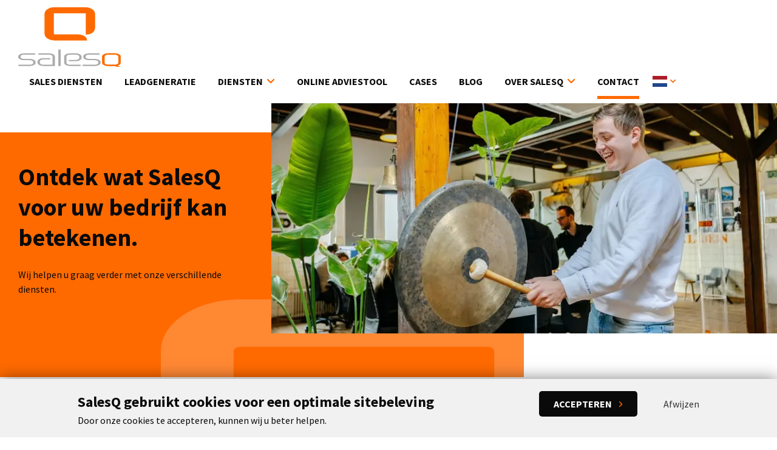

--- FILE ---
content_type: text/html; charset=UTF-8
request_url: https://salesq.nl/contact
body_size: 7812
content:
<!DOCTYPE html>
<html lang="nl" dir="ltr" prefix="content: http://purl.org/rss/1.0/modules/content/  dc: http://purl.org/dc/terms/  foaf: http://xmlns.com/foaf/0.1/  og: http://ogp.me/ns#  rdfs: http://www.w3.org/2000/01/rdf-schema#  schema: http://schema.org/  sioc: http://rdfs.org/sioc/ns#  sioct: http://rdfs.org/sioc/types#  skos: http://www.w3.org/2004/02/skos/core#  xsd: http://www.w3.org/2001/XMLSchema# ">
<head>
  <meta charset="utf-8" />
<script>window.dataLayer = window.dataLayer || []; window.dataLayer.push({"drupalLanguage":"en","drupalCountry":"NL","siteName":"SalesQ","entityCreated":"1622554505","entityLangcode":"nl","entityStatus":"1","entityUid":"1","entityUuid":"056213cc-b73e-4582-ad14-bff9782b78ab","entityVid":"1525","entityName":"admin","entityType":"node","entityBundle":"page","entityId":"8","entityTitle":"Contact","userUid":0});</script>
<style>/* @see https://github.com/aFarkas/lazysizes#broken-image-symbol */.js img.lazyload:not([src]) { visibility: hidden; }/* @see https://github.com/aFarkas/lazysizes#automatically-setting-the-sizes-attribute */.js img.lazyloaded[data-sizes=auto] { display: block; width: 100%; }</style>
<script>(function(l,e,a,d,i,n,f,o){if(!l[i]){l.GlobalLeadinfoNamespace=l.GlobalLeadinfoNamespace||[]; l.GlobalLeadinfoNamespace.push(i);l[i]=function(){(l[i].q=l[i].q||[]).push(arguments)};l[i].t=l[i].t||n; l[i].q=l[i].q||[];o=e.createElement(a);f=e.getElementsByTagName(a)[0];o.async=1;o.src=d;f.parentNode.insertBefore(o,f);} }(window,document,"script","https://cdn.leadinfo.net/ping.js","leadinfo","LI-65B21907BCD87"));</script>
<link rel="canonical" href="https://salesq.nl/contact" />
<meta name="description" content="Benieuwd hoe SalesQ uw B2B bedrijf succesvoller kan maken? Neem contact met ons op om de mogelijkheden te bekijken. Meer informatie op de site." />
<meta name="Generator" content="Drupal 9 (https://www.drupal.org)" />
<meta name="MobileOptimized" content="width" />
<meta name="HandheldFriendly" content="true" />
<meta name="viewport" content="width=device-width, initial-scale=1.0" />
<link rel="icon" href="/themes/custom/frontend/favicon.ico" type="image/vnd.microsoft.icon" />
<link rel="alternate" hreflang="en" href="https://salesq.nl/en/contact-us" />
<link rel="alternate" hreflang="nl" href="https://salesq.nl/contact" />
<script src="/sites/default/files/google_tag/google_tag/gtm_salesq/google_tag.script.js?t35uwz" defer></script>

    <title>Neem contact met ons op | SalesQ</title>

    <link rel="preconnect" href="https://fonts.gstatic.com">
    <link href="https://fonts.googleapis.com/css2?family=Source+Sans+Pro:wght@400;600;700&display=swap" rel="stylesheet">
	
	<meta name="google-site-verification" content="hh2FWZCWVl3PUrdX-VyE7Jb4dAsz_zr9zyM-HOlyUQo" />

    <link rel="stylesheet" media="all" href="/sites/default/files/css/css_PW7VInOzToIuYqFZhJyu7wMT0kn6siJ2mEWsDEQdhjA.css" />
<link rel="stylesheet" media="all" href="/sites/default/files/css/css_5enJsIhYH49C-I6y-dF5dOlvEK93wYqNEHQC_ckHF20.css" />
<link rel="stylesheet" media="all" href="/sites/default/files/css/css_gYhPo0iNK8m3yqwjCorrw4yM-fAB2M9xYWYDEIWnxZ4.css" />
<link rel="stylesheet" media="all" href="/sites/default/files/css/css_oiqNF8WZghvLwexCUF2ad5HZ4WW_WYiFIQV_JiBy8Vo.css" />
<link rel="stylesheet" media="print" href="/sites/default/files/css/css_196PsGx4zmEl32bzstGGcnIVK6najlgvWLxAuC0mEmg.css" />
<link rel="stylesheet" media="all" href="/sites/default/files/css/css_HT7_4KOJVSEKQaGvl4b4yzVkAeXlD3H0RGQXagf-SNU.css" />

      
        <link rel="apple-touch-icon" sizes="180x180" href="/themes/custom/frontend/favicons/apple-touch-icon.png">
<link rel="icon" type="image/png" sizes="32x32" href="/themes/custom/frontend/favicons/favicon-32x32.png">
<link rel="icon" type="image/png" sizes="16x16" href="/themes/custom/frontend/favicons/favicon-16x16.png">
<link rel="manifest" href="/themes/custom/frontend/favicons/site.webmanifest">
<link rel="mask-icon" href="/themes/custom/frontend/favicons/safari-pinned-tab.svg" color="#889720">
<link rel="shortcut icon" href="/themes/custom/frontend/favicons/favicon.ico">
<meta name="msapplication-TileColor" content="#FF6A00">
<meta name="msapplication-config" content="/themes/custom/frontend/favicons/browserconfig.xml">
<meta name="theme-color" content="#FF6A00">
<meta name="viewport" content="width=device-width, initial-scale=1.0, maximum-scale=1.0, user-scalable=0"/>
                <script type="text/javascript" src="/modules/contrib/seckit/js/seckit.document_write.js"></script>
        <link type="text/css" rel="stylesheet" id="seckit-clickjacking-no-body" media="all" href="/modules/contrib/seckit/css/seckit.no_body.css" />
        <!-- stop SecKit protection -->
        <noscript>
        <link type="text/css" rel="stylesheet" id="seckit-clickjacking-noscript-tag" media="all" href="/modules/contrib/seckit/css/seckit.noscript_tag.css" />
        <div id="seckit-noscript-tag">
          Sorry, you need to enable JavaScript to visit this website.
        </div>
        </noscript></head>
<body>
<a href="#main-content" class="visually-hidden focusable">
  Overslaan en naar de inhoud gaan
</a>
<noscript aria-hidden="true"><iframe src="https://www.googletagmanager.com/ns.html?id=GTM-WPWFCBC" height="0" width="0" style="display:none;visibility:hidden"></iframe></noscript>
  <div class="dialog-off-canvas-main-canvas" data-off-canvas-main-canvas>
    <div class="layout-container">

  



<header role="banner" class="header">
  <div class="header__row">

    <div class="header__logo">
      <a href="https://salesq.nl/" class="header__link">
        <img src="/themes/custom/frontend/img/salesq-logo.svg" class="logo-img">
      </a>
    </div>

    <div class="header__menu">
      <nav class="nav">
        <div class="nav__wrapper">
          



  
    
  
    
<ul class="menu" data-vacancy-count="2">
      
            
            
      <li class="menu__item">

        <a href="/home" data-drupal-link-system-path="node/1">Home</a>

              </li>
    
            
            
      <li class="menu__item">

        <a href="/diensten/sales" title="Sales" data-drupal-link-system-path="node/50">Sales Diensten</a>

              </li>
    
            
            
      <li class="menu__item">

        <a href="/diensten/leadgeneratie" vacancies="0" data-vacancies="0" title="Pre-Sales" data-drupal-link-system-path="node/12">Leadgeneratie</a>

              </li>
    
            
            
      <li class="menu__item menu__item--expanded">

        <a href="/diensten" data-drupal-link-system-path="node/2">Diensten</a>

                    
    
  
      <ul class="menu">
        
            
            
      <li class="menu__item">

        <a href="/diensten/pre-sales-diensten" title="Pre-Sales" data-drupal-link-system-path="node/47">Pre-Sales Diensten</a>

              </li>
    
            
            
      <li class="menu__item">

        <a href="/diensten/klantenbestanden" title="Pre-Sales" data-drupal-link-system-path="node/49">Klantenbestanden</a>

              </li>
    
            
            
      <li class="menu__item">

        <a href="/diensten/after-sales" title="After Sales" data-drupal-link-system-path="node/51">After Sales Diensten</a>

              </li>
    
            
            
      <li class="menu__item">

        <a href="/diensten/b2b-customer-development-solutions" title="After Sales" data-drupal-link-system-path="node/44">B2B Customer Development Solutions</a>

              </li>
    
            
            
      <li class="menu__item">

        <a href="/diensten/retentie-management" title="After-Sales" data-drupal-link-system-path="node/48">Retentie-management</a>

              </li>
    
            
            
      <li class="menu__item">

        <a href="/diensten/smartbound" data-drupal-link-system-path="node/52">Smartbound</a>

              </li>
    
            
            
      <li class="menu__item">

        <a href="https://www.salesq.nl/sales-trainingen" data-vacancies="0">Sales Trainingen</a>

              </li>
    
            
            
      <li class="menu__item">

        <a href="/diensten/klantendatabases-van-salesq" data-vacancies="0" data-drupal-link-system-path="node/152">klantdatabases van SalesQ</a>

              </li>
      </ul>
  
  
              </li>
    
            
            
      <li class="menu__item">

        <a href="/adviestool-sales-leadgeneratie" title="Online Advies Tool voor Sales of Leadgeneratie" data-drupal-link-system-path="node/84">Online Adviestool</a>

              </li>
    
            
            
      <li class="menu__item">

        <a href="/cases" data-drupal-link-system-path="node/3">Cases</a>

              </li>
    
            
            
      <li class="menu__item">

        <a href="/blog" data-drupal-link-system-path="node/59">Blog</a>

              </li>
    
            
            
      <li class="menu__item menu__item--expanded">

        <a href="/over-salesq" data-drupal-link-system-path="node/5">Over SalesQ</a>

                    
    
  
      <ul class="menu">
        
            
            
      <li class="menu__item">

        <a href="/over-salesq/veelgestelde-vragen" vacancies="0" data-vacancies="0" data-drupal-link-system-path="node/6">Veelgestelde vragen</a>

              </li>
    
            
            
      <li class="menu__item">

        <a href="/over-salesq/werken-bij-salesq" data-vacancies="0" data-drupal-link-system-path="node/140">Werken bij SalesQ</a>

              </li>
      </ul>
  
  
              </li>
    
            
            
      <li class="menu__item menu__item--active-trail">

        <a href="/contact" data-drupal-link-system-path="node/8" class="is-active">Contact</a>

              </li>
      </ul>
  
  


        </div>
      </nav>
    </div>

    <div class="header__language">
      <div class="language-select">
        <div class="language-switcher-language-url" role="navigation">
  
    
      

<div class="links">
    
  
          <div class="language-select__current-language nl">
        <span class="language nl">nl</span>
      </div>
    
    <ul class="language-select__list links"><li hreflang="en" data-drupal-link-system-path="node/8" class="en"><a href="/en/contact-us" class="language-link" hreflang="en" data-drupal-link-system-path="node/8">English</a></li><li hreflang="nl" data-drupal-link-system-path="node/8" class="nl is-active"><a href="/contact" class="language-link is-active" hreflang="nl" data-drupal-link-system-path="node/8">Nederlands</a></li></ul>
</div>

  </div>

      </div>
    </div>

    <div class="header__actions">
      <ul class="actions">
        <li class="actions__item actions__item--mobile-menu">
          <button class="action-toggle">
            <span class="action-toggle__menu">Menu</span>
          </button>
        </li>
      </ul>
    </div>

  </div>
</header>

  
            



<div class="hero hero--image">

  <div class="hero__media">
    <div class="u-object-fit">
                    
                <picture>
                  <source srcset="/sites/default/files/styles/hero/public/2022-04/_MGL7254.jpg.webp?h=b465ec88&amp;itok=Armn0U94 1x" type="image/webp"/>
              <source srcset="/sites/default/files/styles/hero/public/2022-04/_MGL7254.jpg?h=b465ec88&amp;itok=Armn0U94 1x" type="image/jpeg"/>
                  <img srcset="/sites/default/files/styles/hero/public/2022-04/_MGL7254.jpg?h=b465ec88&amp;itok=Armn0U94 1x" src="/sites/default/files/styles/hero/public/2022-04/_MGL7254.jpg?h=b465ec88&amp;itok=Armn0U94" alt="" typeof="foaf:Image" />

  </picture>


    
  
    </div>
  </div>

  <div class="hero__body">
    <div class="hero__text">
      
            <h2>Ontdek wat SalesQ voor uw bedrijf kan betekenen. </h2>

<p>Wij helpen u graag verder met onze verschillende diensten. </p>

    
      <div class="hero__link"></div>
    </div>
  </div>

</div>

    

  <section class="section  section--breadcrumb">
  <div class="center-div">
    <div>
  
    
      
  <section class="section  section--breadcrumb">
    <div class="center-div">
      <nav class="breadcrumb" role="navigation" aria-labelledby="system-breadcrumb">
        <h2 id="system-breadcrumb" class="visually-hidden">Kruimelpad</h2>
        <ol>
                      <li>
                              <a href="/">Home</a> »
                          </li>
                      <li>
                              Contact
                          </li>
                  </ol>
      </nav>
    </div>
  </section>

  </div>

  </div>
</section>

  <main role="main">
    <a id="main-content" tabindex="-1"></a>    
      <div>
    <div data-drupal-messages-fallback class="hidden"></div><div id="block-primaireinhoudvandepagina">
  
    
      <article role="article" about="/contact" typeof="schema:WebPage">

  
            



<section  class="section" id="ontvang-vrijblijvend-informatie-299">
  <div  class="center-div">

    <div  class="pg-form">

              <h2 class="pg-form__title">
            Ontvang vrijblijvend informatie
    </h2>
      
              <div class="pg-form__text">
            <p>LET OP! Wij nemen <strong>geen no-cure no-pay</strong> opdrachten aan of initiatieven die gericht zijn op consumenten. Het minimale benodigde budget voor een campagne is circa € 2.400,- per maand (excl. BTW) met een <strong>minimum</strong> looptijd van 4 maanden.</p>

    </div>
      
      <div class="pg-form__body">
        <div class="pg-form__form">
          
            <form class="webform-submission-form webform-submission-add-form webform-submission-contactformulier-nl-form webform-submission-contactformulier-nl-add-form webform-submission-contactformulier-nl-paragraph-299-form webform-submission-contactformulier-nl-paragraph-299-add-form js-webform-details-toggle webform-details-toggle" data-drupal-selector="webform-submission-contactformulier-nl-paragraph-299-add-form" action="/contact" method="post" id="webform-submission-contactformulier-nl-paragraph-299-add-form" accept-charset="UTF-8">
  
  <div class="js-form-item form-item js-form-type-textfield form-item-company js-form-item-company">
        <input data-drupal-selector="edit-company" type="text" id="edit-company" name="company" value="" size="60" maxlength="255" class="form-text required" required="required" aria-required="true" />

        <label for="edit-company" class="option js-form-required form-required">Bedrijfsnaam</label>
      </div>
<div class="js-form-item form-item js-form-type-textfield form-item-name js-form-item-name">
        <input data-drupal-selector="edit-name" type="text" id="edit-name" name="name" value="" size="60" maxlength="255" class="form-text required" required="required" aria-required="true" />

        <label for="edit-name" class="option js-form-required form-required">Naam</label>
      </div>
<div class="js-form-item form-item js-form-type-email form-item-email js-form-item-email">
        <input data-drupal-selector="edit-email" type="email" id="edit-email" name="email" value="" size="60" maxlength="254" class="form-email required" required="required" aria-required="true" />

        <label for="edit-email" class="option js-form-required form-required">E-mailadres</label>
      </div>
<div class="js-form-item form-item js-form-type-textfield form-item-phone-number js-form-item-phone-number">
        <input data-drupal-selector="edit-phone-number" type="text" id="edit-phone-number" name="phone_number" value="" size="60" maxlength="255" class="form-text required" required="required" aria-required="true" />

        <label for="edit-phone-number" class="option js-form-required form-required">Telefoonnummer</label>
      </div>
<fieldset data-drupal-selector="edit-what-can-we-be-of-service-to-you-" id="edit-what-can-we-be-of-service-to-you---wrapper" class="checkboxes--wrapper fieldgroup form-composite webform-composite-visible-title required js-webform-type-checkboxes webform-type-checkboxes js-form-item form-item js-form-wrapper form-wrapper">
      <legend>
    <span class="fieldset-legend js-form-required form-required">Waarmee kunnen wij u van dienst zijn?</span>
  </legend>
  <div class="fieldset-wrapper">
                <div id="edit-what-can-we-be-of-service-to-you-" class="js-webform-checkboxes webform-options-display-side-by-side form-checkboxes"><div class="js-form-item form-item js-form-type-checkbox form-item-what-can-we-be-of-service-to-you--pre-sales js-form-item-what-can-we-be-of-service-to-you--pre-sales">
        <input data-drupal-selector="edit-what-can-we-be-of-service-to-you-pre-sales" type="checkbox" id="edit-what-can-we-be-of-service-to-you-pre-sales" name="what_can_we_be_of_service_to_you_[Pre Sales]" value="Pre Sales" class="form-checkbox" />

        <label for="edit-what-can-we-be-of-service-to-you-pre-sales" class="option">Pre Sales</label>
      </div>
<div class="js-form-item form-item js-form-type-checkbox form-item-what-can-we-be-of-service-to-you--smartbound js-form-item-what-can-we-be-of-service-to-you--smartbound">
        <input data-drupal-selector="edit-what-can-we-be-of-service-to-you-smartbound" type="checkbox" id="edit-what-can-we-be-of-service-to-you-smartbound" name="what_can_we_be_of_service_to_you_[Smartbound]" value="Smartbound" class="form-checkbox" />

        <label for="edit-what-can-we-be-of-service-to-you-smartbound" class="option">Smartbound</label>
      </div>
<div class="js-form-item form-item js-form-type-checkbox form-item-what-can-we-be-of-service-to-you--sales js-form-item-what-can-we-be-of-service-to-you--sales">
        <input data-drupal-selector="edit-what-can-we-be-of-service-to-you-sales" type="checkbox" id="edit-what-can-we-be-of-service-to-you-sales" name="what_can_we_be_of_service_to_you_[Sales]" value="Sales" class="form-checkbox" />

        <label for="edit-what-can-we-be-of-service-to-you-sales" class="option">Sales</label>
      </div>
<div class="js-form-item form-item js-form-type-checkbox form-item-what-can-we-be-of-service-to-you--klantenbestanden js-form-item-what-can-we-be-of-service-to-you--klantenbestanden">
        <input data-drupal-selector="edit-what-can-we-be-of-service-to-you-klantenbestanden" type="checkbox" id="edit-what-can-we-be-of-service-to-you-klantenbestanden" name="what_can_we_be_of_service_to_you_[Klantenbestanden]" value="Klantenbestanden" class="form-checkbox" />

        <label for="edit-what-can-we-be-of-service-to-you-klantenbestanden" class="option">Klantenbestanden</label>
      </div>
<div class="js-form-item form-item js-form-type-checkbox form-item-what-can-we-be-of-service-to-you--after-sales js-form-item-what-can-we-be-of-service-to-you--after-sales">
        <input data-drupal-selector="edit-what-can-we-be-of-service-to-you-after-sales" type="checkbox" id="edit-what-can-we-be-of-service-to-you-after-sales" name="what_can_we_be_of_service_to_you_[After Sales]" value="After Sales" class="form-checkbox" />

        <label for="edit-what-can-we-be-of-service-to-you-after-sales" class="option">After Sales</label>
      </div>
<div class="js-form-item form-item js-form-type-checkbox form-item-what-can-we-be-of-service-to-you--leadgeneratie js-form-item-what-can-we-be-of-service-to-you--leadgeneratie">
        <input data-drupal-selector="edit-what-can-we-be-of-service-to-you-leadgeneratie" type="checkbox" id="edit-what-can-we-be-of-service-to-you-leadgeneratie" name="what_can_we_be_of_service_to_you_[Leadgeneratie]" value="Leadgeneratie" class="form-checkbox" />

        <label for="edit-what-can-we-be-of-service-to-you-leadgeneratie" class="option">Leadgeneratie</label>
      </div>
<div class="js-form-item form-item js-form-type-checkbox form-item-what-can-we-be-of-service-to-you--b2b-customer-development js-form-item-what-can-we-be-of-service-to-you--b2b-customer-development">
        <input data-drupal-selector="edit-what-can-we-be-of-service-to-you-b2b-customer-development" type="checkbox" id="edit-what-can-we-be-of-service-to-you-b2b-customer-development" name="what_can_we_be_of_service_to_you_[B2B Customer Development]" value="B2B Customer Development" class="form-checkbox" />

        <label for="edit-what-can-we-be-of-service-to-you-b2b-customer-development" class="option">B2B Customer Development</label>
      </div>
</div>

          </div>
</fieldset>
<div class="js-form-item form-item js-form-type-checkbox form-item-permission js-form-item-permission">
        <input data-drupal-selector="edit-permission" aria-describedby="edit-permission--description" type="checkbox" id="edit-permission" name="permission" value="1" class="form-checkbox required" required="required" aria-required="true" />

        <label for="edit-permission" class="option js-form-required form-required">Ja, hierbij geef ik SalesQ toestemming om mijn gegevens te gebruiken in overeenstemming met de Privacy Statement.</label>
          <div class="description">
      <div id="edit-permission--description" class="webform-element-description">Bekijk onze <a href="/privacy-cookies" target="_blank">privacy statement</a></div>

    </div>
  </div>
    <div  data-drupal-selector="edit-captcha" class="captcha"><input data-drupal-selector="edit-captcha-sid" type="hidden" name="captcha_sid" value="2351334" />
<input data-drupal-selector="edit-captcha-token" type="hidden" name="captcha_token" value="QkCLxCDp49HbgGxxY1iz-IQqFHts6Kvrgm-SEkWwS94" />
<input id="recaptcha-v3-token" class="recaptcha-v3-token" data-recaptcha-v3-action="default" data-recaptcha-v3-site-key="6Lc-mJwbAAAAAAuYtlFFzbeMoZqj0FGNe5DHF_cz" data-drupal-selector="edit-captcha-response" type="hidden" name="captcha_response" value="" />
<input data-drupal-selector="edit-is-recaptcha-v3" type="hidden" name="is_recaptcha_v3" value="1" />
</div>
<div data-drupal-selector="edit-actions" class="form-actions webform-actions js-form-wrapper form-wrapper" id="edit-actions"><input class="webform-button--submit button button--primary js-form-submit form-submit" data-drupal-selector="edit-actions-submit" type="submit" id="edit-actions-submit" name="op" value="Versturen" />

</div>
<input data-drupal-selector="edit-honeypot-time" type="hidden" name="honeypot_time" value="O2iUH57TqYZ6YhjbJxyj8TrcAMrkD9TsB2p1IS18D70" />
<input autocomplete="off" data-drupal-selector="form-v03qzqftx4soaphlbaiqzsyr8h3bus7xevkcanjlhn4" type="hidden" name="form_build_id" value="form-v03qzQfTX4sOaPHlBAiqZsYr8H3buS7XevKCANJLHN4" />
<input data-drupal-selector="edit-webform-submission-contactformulier-nl-paragraph-299-add-form" type="hidden" name="form_id" value="webform_submission_contactformulier_nl_paragraph_299_add_form" />
<div class="url-textfield js-form-wrapper form-wrapper" style="display: none !important;"><div class="js-form-item form-item js-form-type-textfield form-item-url js-form-item-url">
      <label for="edit-url">Laat dit veld leeg</label>
        <input autocomplete="off" data-drupal-selector="edit-url" type="text" id="edit-url" name="url" value="" size="20" maxlength="128" class="form-text" />

        </div>
</div>


  
</form>

    
        </div>
      </div>
    </div>

  </div>
</section>

            





<section  class="section" id="salesq-kantoor-147">
  <div  class="center-div">
    <div  class="pg-media-pg">
      <div class="pg-media-pg__media">
        
                    
                <picture>
                  <source srcset="/sites/default/files/styles/pg_media/public/2021-06/Union%20chocolade.jpg.webp?h=a7e6d17b&amp;itok=jIFdGLEI 1x" type="image/webp"/>
              <source srcset="/sites/default/files/styles/pg_media/public/2021-06/Union%20chocolade.jpg?h=a7e6d17b&amp;itok=jIFdGLEI 1x" type="image/jpeg"/>
                  <img srcset="/sites/default/files/styles/pg_media/public/2021-06/Union%20chocolade.jpg?h=a7e6d17b&amp;itok=jIFdGLEI 1x" src="/sites/default/files/styles/pg_media/public/2021-06/Union%20chocolade.jpg?h=a7e6d17b&amp;itok=jIFdGLEI" alt="" loading="lazy" typeof="foaf:Image" />

  </picture>


    
  
    
      </div>

      <div class="pg-media-pg__text">
                  <h2 class="pg-media-pg__title">
            SalesQ kantoor
    </h2>
                
            <p><strong>SalesQ Nederland</strong><br />
<br />
Laan van Zuid Hoorn 70<br />
2289 DE Rijswijk<br />
Nederland<br />
<br />
<a href="tel:+31 70 – 219 12 00">+31 (0)70 – 219 12 00</a><br />
<a href="mailto:info@in4leads.nl">info@in4leads.nl</a></p>

    
      </div>
    </div>
  </div>
</section>




    

</article>

  </div>

  </div>

  </main>

  <div class="footer-container">
    



<footer class="footer">
  <div class="footer__menu">
    <nav class="nav">
      



  
    
  
    
<ul class="menu" data-vacancy-count="0">
      
            
            
      <li class="menu__item">

        <a href="/home" data-vacancies="0" data-drupal-link-system-path="node/1">Home</a>

              </li>
    
            
            
      <li class="menu__item menu__item--collapsed">

        <a href="/diensten" data-vacancies="0" data-drupal-link-system-path="node/2">Diensten</a>

              </li>
    
            
            
      <li class="menu__item">

        <a href="/cases" data-vacancies="0" data-drupal-link-system-path="node/3">Cases</a>

              </li>
    
            
            
      <li class="menu__item">

        <a href="/blog" data-vacancies="0" data-drupal-link-system-path="node/59">Blog</a>

              </li>
    
            
            
      <li class="menu__item">

        <a href="/meer-over-bedrijfsgroei" data-vacancies="0" title="Meer over bedrijfsgroei" data-drupal-link-system-path="node/149">Bedrijfsgroei</a>

              </li>
    
            
            
      <li class="menu__item">

        <a href="/over-salesq" data-vacancies="0" data-drupal-link-system-path="node/5">Over SalesQ</a>

              </li>
    
            
            
      <li class="menu__item">

        <a href="/over-salesq/veelgestelde-vragen" data-vacancies="0" data-drupal-link-system-path="node/6">Veelgestelde vragen</a>

              </li>
    
            
            
      <li class="menu__item menu__item--active-trail">

        <a href="/contact" data-vacancies="0" data-drupal-link-system-path="node/8" class="is-active">Contact</a>

              </li>
      </ul>
  
  


    </nav>
  </div>

  <div class="footer__social-media social-icons">
    
    
    
      </div>
</footer>
    


<div class="subfooter">
  <div class="subfooter__item subfooter__item--copywrite">
    © 2026 SalesQ
  </div>

  <div class="subfooter__item subfooter__item--subfooternav">
          <a href="/algemene-voorwaarden">Algemene voorwaarden</a>
              <a href="/privacy-cookies">Privacy & cookiebeleid</a>
          </div>

  <div class="subfooter__item subfooter__item--iso">
    <img src="/themes/custom/frontend/img/managementsysteem-certificatie-iso-27001.jpg" class="iso-certificatie">

    <img src="/themes/custom/frontend/img/managementsysteem-certificatie-iso-9001.jpg" class="iso-certificatie">
  </div>

      <div class="subfooter__item subfooter__item--urban-heroes">
      Concept & realisatie: <a href="https://flexxvoice.com/" rel="nofollow" target="_blank">Powered by Flexxvoice</a>
    </div>
  
</div>
  </div>

</div>
  </div>


<script type="application/json" data-drupal-selector="drupal-settings-json">{"path":{"baseUrl":"\/","scriptPath":null,"pathPrefix":"","currentPath":"node\/8","currentPathIsAdmin":false,"isFront":false,"currentLanguage":"nl"},"pluralDelimiter":"\u0003","suppressDeprecationErrors":true,"ajaxPageState":{"libraries":"captcha\/base,core\/drupal.ajax,core\/internal.jquery.form,core\/picturefill,datalayer\/behaviors,eu_cookie_compliance\/eu_cookie_compliance_bare,frontend\/app,frontend\/base,frontend\/breadcrumb,frontend\/button,frontend\/fonts,frontend\/footer,frontend\/form,frontend\/header,frontend\/hero,frontend\/icons,frontend\/navigation,frontend\/subfooter,frontend\/table,lazy\/lazy,paragraphs\/drupal.paragraphs.unpublished,recaptcha_v3\/recaptcha_v3,system\/base,uh_paragraph_form\/paragraph-form,uh_paragraph_media\/paragraph-media,uh_paragraphs\/center-div,uh_paragraphs\/section,webform\/webform.composite,webform\/webform.element.checkboxes,webform\/webform.element.details.save,webform\/webform.element.details.toggle,webform\/webform.element.message,webform\/webform.element.options,webform\/webform.form","theme":"frontend","theme_token":null},"ajaxTrustedUrl":{"form_action_p_pvdeGsVG5zNF_XLGPTvYSKCf43t8qZYSwcfZl2uzM":true,"\/contact?ajax_form=1":true},"dataLayer":{"defaultLang":"en","languages":{"en":{"id":"en","name":"Engels","direction":"ltr","weight":0},"nl":{"id":"nl","name":"Nederlands","direction":"ltr","weight":1}}},"lazy":{"lazysizes":{"lazyClass":"lazyload","loadedClass":"lazyloaded","loadingClass":"lazyloading","preloadClass":"lazypreload","errorClass":"lazyerror","autosizesClass":"lazyautosizes","srcAttr":"data-src","srcsetAttr":"data-srcset","sizesAttr":"data-sizes","minSize":40,"customMedia":[],"init":true,"expFactor":1.5,"hFac":0.8,"loadMode":2,"loadHidden":true,"ricTimeout":0,"throttleDelay":125,"plugins":[]},"placeholderSrc":"data:image\/gif;base64,R0lGODlhAQABAAAAACH5BAEKAAEALAAAAAABAAEAAAICTAEAOw==","preferNative":true,"minified":true,"libraryPath":"\/libraries\/lazysizes"},"eu_cookie_compliance":{"cookie_policy_version":"1.0.0","popup_enabled":true,"popup_agreed_enabled":false,"popup_hide_agreed":false,"popup_clicking_confirmation":false,"popup_scrolling_confirmation":false,"popup_html_info":"\u003Cdiv aria-labelledby=\u0022popup-text\u0022  class=\u0022eu-cookie-compliance-banner eu-cookie-compliance-banner-info eu-cookie-compliance-banner--opt-in\u0022\u003E\n  \u003Cdiv class=\u0022popup-content info eu-cookie-compliance-content\u0022\u003E\n        \u003Cdiv id=\u0022popup-text\u0022 class=\u0022eu-cookie-compliance-message\u0022 role=\u0022document\u0022\u003E\n      \u003Cstrong\u003ESalesQ gebruikt cookies voor een optimale sitebeleving\u003C\/strong\u003E\u003Cp\u003EDoor onze cookies te accepteren, kunnen wij u beter helpen.\u003C\/p\u003E\n          \u003C\/div\u003E\n\n    \n    \u003Cdiv id=\u0022popup-buttons\u0022 class=\u0022eu-cookie-compliance-buttons\u0022\u003E\n            \u003Cbutton type=\u0022button\u0022 class=\u0022agree-button eu-cookie-compliance-secondary-button\u0022\u003EAccepteren\u003C\/button\u003E\n              \u003Cbutton type=\u0022button\u0022 class=\u0022decline-button eu-cookie-compliance-default-button\u0022\u003EAfwijzen\u003C\/button\u003E\n          \u003C\/div\u003E\n  \u003C\/div\u003E\n\u003C\/div\u003E","use_mobile_message":false,"mobile_popup_html_info":"\u003Cdiv aria-labelledby=\u0022popup-text\u0022  class=\u0022eu-cookie-compliance-banner eu-cookie-compliance-banner-info eu-cookie-compliance-banner--opt-in\u0022\u003E\n  \u003Cdiv class=\u0022popup-content info eu-cookie-compliance-content\u0022\u003E\n        \u003Cdiv id=\u0022popup-text\u0022 class=\u0022eu-cookie-compliance-message\u0022 role=\u0022document\u0022\u003E\n      \n          \u003C\/div\u003E\n\n    \n    \u003Cdiv id=\u0022popup-buttons\u0022 class=\u0022eu-cookie-compliance-buttons\u0022\u003E\n            \u003Cbutton type=\u0022button\u0022 class=\u0022agree-button eu-cookie-compliance-secondary-button\u0022\u003EAccepteren\u003C\/button\u003E\n              \u003Cbutton type=\u0022button\u0022 class=\u0022decline-button eu-cookie-compliance-default-button\u0022\u003EAfwijzen\u003C\/button\u003E\n          \u003C\/div\u003E\n  \u003C\/div\u003E\n\u003C\/div\u003E","mobile_breakpoint":768,"popup_html_agreed":false,"popup_use_bare_css":true,"popup_height":"auto","popup_width":"100%","popup_delay":1,"popup_link":"https:\/\/www.salesq.nl\/privacy-cookies","popup_link_new_window":true,"popup_position":false,"fixed_top_position":true,"popup_language":"nl","store_consent":false,"better_support_for_screen_readers":false,"cookie_name":"","reload_page":true,"domain":"","domain_all_sites":false,"popup_eu_only":false,"popup_eu_only_js":false,"cookie_lifetime":365,"cookie_session":0,"set_cookie_session_zero_on_disagree":0,"disagree_do_not_show_popup":false,"method":"opt_in","automatic_cookies_removal":true,"allowed_cookies":"","withdraw_markup":"\u003Cbutton type=\u0022button\u0022 class=\u0022eu-cookie-withdraw-tab\u0022\u003EPrivacy settings\u003C\/button\u003E\n\u003Cdiv aria-labelledby=\u0022popup-text\u0022 class=\u0022eu-cookie-withdraw-banner\u0022\u003E\n  \u003Cdiv class=\u0022popup-content info eu-cookie-compliance-content\u0022\u003E\n    \u003Cdiv id=\u0022popup-text\u0022 class=\u0022eu-cookie-compliance-message\u0022 role=\u0022document\u0022\u003E\n      \u003Cstrong\u003ESalesQ gebruikt cookies voor een optimale sitebeleving\u003C\/strong\u003E\u003Cp\u003EDoor onze cookies te accepteren, kunnen wij u beter helpen.\u003C\/p\u003E\n    \u003C\/div\u003E\n    \u003Cdiv id=\u0022popup-buttons\u0022 class=\u0022eu-cookie-compliance-buttons\u0022\u003E\n      \u003Cbutton type=\u0022button\u0022 class=\u0022eu-cookie-withdraw-button \u0022\u003EToestemming intrekken\u003C\/button\u003E\n    \u003C\/div\u003E\n  \u003C\/div\u003E\n\u003C\/div\u003E","withdraw_enabled":false,"reload_options":0,"reload_routes_list":"","withdraw_button_on_info_popup":false,"cookie_categories":["general","marketing"],"cookie_categories_details":{"general":{"uuid":"9d7eb9de-99a8-42cd-9d39-46f94c7791be","langcode":"nl","status":true,"dependencies":[],"id":"general","label":"General","description":"Deze cookies worden gebruikt om de cookievoorkeuren op te slaan en de site goed te laten werken.","checkbox_default_state":"required","weight":-9},"marketing":{"uuid":"0739f952-5357-409d-a38b-5fe7f2629836","langcode":"nl","status":true,"dependencies":[],"id":"marketing","label":"Marketing","description":"Deze cookies worden gebruikt om anoniem te registreren of u via een advertentie op de website bent gekomen en daarvoor statistische gegevens te verzamelen.","checkbox_default_state":"unchecked","weight":-8}},"enable_save_preferences_button":true,"cookie_value_disagreed":"0","cookie_value_agreed_show_thank_you":"1","cookie_value_agreed":"2","containing_element":"body","settings_tab_enabled":false,"olivero_primary_button_classes":"","olivero_secondary_button_classes":"","close_button_action":"close_banner","open_by_default":true,"modules_allow_popup":true,"hide_the_banner":false,"geoip_match":true},"ajax":{"edit-captcha-response":{"callback":"recaptcha_v3_ajax_callback","event":"change","url":"\/contact?ajax_form=1","dialogType":"ajax","submit":{"_triggering_element_name":"captcha_response"}}},"user":{"uid":0,"permissionsHash":"7fe35ad24b98c4bfd227bd5bba2a310c598ccc45de1f5fa9f96046c9eebeb9ab"}}</script>
<script src="//www.google.com/recaptcha/api.js?render=6Lc-mJwbAAAAAAuYtlFFzbeMoZqj0FGNe5DHF_cz" defer async></script>
<script src="/sites/default/files/js/js_BWOjcuYTqUFo8O5GOmusshKp4mVu54jYAOKiKxvaXvM.js"></script>
<script src="/sites/default/files/js/js_C01yrJ0pQpMMSAOUfxaEDwUjvz5nkwECmIJh2U1ECrw.js"></script>
<script src="/modules/contrib/eu_cookie_compliance/js/eu_cookie_compliance.min.js?v=9.4.3" defer></script>
<script src="/sites/default/files/js/js_P1Rpmc68Pb3HU2bD9MYpejEx1WA6mi8hpwPY6xV2JiA.js"></script>

</body>
</html>


--- FILE ---
content_type: text/html; charset=utf-8
request_url: https://www.google.com/recaptcha/api2/anchor?ar=1&k=6Lc-mJwbAAAAAAuYtlFFzbeMoZqj0FGNe5DHF_cz&co=aHR0cHM6Ly9zYWxlc3Eubmw6NDQz&hl=en&v=PoyoqOPhxBO7pBk68S4YbpHZ&size=invisible&anchor-ms=20000&execute-ms=30000&cb=hxfl6uf2425
body_size: 48540
content:
<!DOCTYPE HTML><html dir="ltr" lang="en"><head><meta http-equiv="Content-Type" content="text/html; charset=UTF-8">
<meta http-equiv="X-UA-Compatible" content="IE=edge">
<title>reCAPTCHA</title>
<style type="text/css">
/* cyrillic-ext */
@font-face {
  font-family: 'Roboto';
  font-style: normal;
  font-weight: 400;
  font-stretch: 100%;
  src: url(//fonts.gstatic.com/s/roboto/v48/KFO7CnqEu92Fr1ME7kSn66aGLdTylUAMa3GUBHMdazTgWw.woff2) format('woff2');
  unicode-range: U+0460-052F, U+1C80-1C8A, U+20B4, U+2DE0-2DFF, U+A640-A69F, U+FE2E-FE2F;
}
/* cyrillic */
@font-face {
  font-family: 'Roboto';
  font-style: normal;
  font-weight: 400;
  font-stretch: 100%;
  src: url(//fonts.gstatic.com/s/roboto/v48/KFO7CnqEu92Fr1ME7kSn66aGLdTylUAMa3iUBHMdazTgWw.woff2) format('woff2');
  unicode-range: U+0301, U+0400-045F, U+0490-0491, U+04B0-04B1, U+2116;
}
/* greek-ext */
@font-face {
  font-family: 'Roboto';
  font-style: normal;
  font-weight: 400;
  font-stretch: 100%;
  src: url(//fonts.gstatic.com/s/roboto/v48/KFO7CnqEu92Fr1ME7kSn66aGLdTylUAMa3CUBHMdazTgWw.woff2) format('woff2');
  unicode-range: U+1F00-1FFF;
}
/* greek */
@font-face {
  font-family: 'Roboto';
  font-style: normal;
  font-weight: 400;
  font-stretch: 100%;
  src: url(//fonts.gstatic.com/s/roboto/v48/KFO7CnqEu92Fr1ME7kSn66aGLdTylUAMa3-UBHMdazTgWw.woff2) format('woff2');
  unicode-range: U+0370-0377, U+037A-037F, U+0384-038A, U+038C, U+038E-03A1, U+03A3-03FF;
}
/* math */
@font-face {
  font-family: 'Roboto';
  font-style: normal;
  font-weight: 400;
  font-stretch: 100%;
  src: url(//fonts.gstatic.com/s/roboto/v48/KFO7CnqEu92Fr1ME7kSn66aGLdTylUAMawCUBHMdazTgWw.woff2) format('woff2');
  unicode-range: U+0302-0303, U+0305, U+0307-0308, U+0310, U+0312, U+0315, U+031A, U+0326-0327, U+032C, U+032F-0330, U+0332-0333, U+0338, U+033A, U+0346, U+034D, U+0391-03A1, U+03A3-03A9, U+03B1-03C9, U+03D1, U+03D5-03D6, U+03F0-03F1, U+03F4-03F5, U+2016-2017, U+2034-2038, U+203C, U+2040, U+2043, U+2047, U+2050, U+2057, U+205F, U+2070-2071, U+2074-208E, U+2090-209C, U+20D0-20DC, U+20E1, U+20E5-20EF, U+2100-2112, U+2114-2115, U+2117-2121, U+2123-214F, U+2190, U+2192, U+2194-21AE, U+21B0-21E5, U+21F1-21F2, U+21F4-2211, U+2213-2214, U+2216-22FF, U+2308-230B, U+2310, U+2319, U+231C-2321, U+2336-237A, U+237C, U+2395, U+239B-23B7, U+23D0, U+23DC-23E1, U+2474-2475, U+25AF, U+25B3, U+25B7, U+25BD, U+25C1, U+25CA, U+25CC, U+25FB, U+266D-266F, U+27C0-27FF, U+2900-2AFF, U+2B0E-2B11, U+2B30-2B4C, U+2BFE, U+3030, U+FF5B, U+FF5D, U+1D400-1D7FF, U+1EE00-1EEFF;
}
/* symbols */
@font-face {
  font-family: 'Roboto';
  font-style: normal;
  font-weight: 400;
  font-stretch: 100%;
  src: url(//fonts.gstatic.com/s/roboto/v48/KFO7CnqEu92Fr1ME7kSn66aGLdTylUAMaxKUBHMdazTgWw.woff2) format('woff2');
  unicode-range: U+0001-000C, U+000E-001F, U+007F-009F, U+20DD-20E0, U+20E2-20E4, U+2150-218F, U+2190, U+2192, U+2194-2199, U+21AF, U+21E6-21F0, U+21F3, U+2218-2219, U+2299, U+22C4-22C6, U+2300-243F, U+2440-244A, U+2460-24FF, U+25A0-27BF, U+2800-28FF, U+2921-2922, U+2981, U+29BF, U+29EB, U+2B00-2BFF, U+4DC0-4DFF, U+FFF9-FFFB, U+10140-1018E, U+10190-1019C, U+101A0, U+101D0-101FD, U+102E0-102FB, U+10E60-10E7E, U+1D2C0-1D2D3, U+1D2E0-1D37F, U+1F000-1F0FF, U+1F100-1F1AD, U+1F1E6-1F1FF, U+1F30D-1F30F, U+1F315, U+1F31C, U+1F31E, U+1F320-1F32C, U+1F336, U+1F378, U+1F37D, U+1F382, U+1F393-1F39F, U+1F3A7-1F3A8, U+1F3AC-1F3AF, U+1F3C2, U+1F3C4-1F3C6, U+1F3CA-1F3CE, U+1F3D4-1F3E0, U+1F3ED, U+1F3F1-1F3F3, U+1F3F5-1F3F7, U+1F408, U+1F415, U+1F41F, U+1F426, U+1F43F, U+1F441-1F442, U+1F444, U+1F446-1F449, U+1F44C-1F44E, U+1F453, U+1F46A, U+1F47D, U+1F4A3, U+1F4B0, U+1F4B3, U+1F4B9, U+1F4BB, U+1F4BF, U+1F4C8-1F4CB, U+1F4D6, U+1F4DA, U+1F4DF, U+1F4E3-1F4E6, U+1F4EA-1F4ED, U+1F4F7, U+1F4F9-1F4FB, U+1F4FD-1F4FE, U+1F503, U+1F507-1F50B, U+1F50D, U+1F512-1F513, U+1F53E-1F54A, U+1F54F-1F5FA, U+1F610, U+1F650-1F67F, U+1F687, U+1F68D, U+1F691, U+1F694, U+1F698, U+1F6AD, U+1F6B2, U+1F6B9-1F6BA, U+1F6BC, U+1F6C6-1F6CF, U+1F6D3-1F6D7, U+1F6E0-1F6EA, U+1F6F0-1F6F3, U+1F6F7-1F6FC, U+1F700-1F7FF, U+1F800-1F80B, U+1F810-1F847, U+1F850-1F859, U+1F860-1F887, U+1F890-1F8AD, U+1F8B0-1F8BB, U+1F8C0-1F8C1, U+1F900-1F90B, U+1F93B, U+1F946, U+1F984, U+1F996, U+1F9E9, U+1FA00-1FA6F, U+1FA70-1FA7C, U+1FA80-1FA89, U+1FA8F-1FAC6, U+1FACE-1FADC, U+1FADF-1FAE9, U+1FAF0-1FAF8, U+1FB00-1FBFF;
}
/* vietnamese */
@font-face {
  font-family: 'Roboto';
  font-style: normal;
  font-weight: 400;
  font-stretch: 100%;
  src: url(//fonts.gstatic.com/s/roboto/v48/KFO7CnqEu92Fr1ME7kSn66aGLdTylUAMa3OUBHMdazTgWw.woff2) format('woff2');
  unicode-range: U+0102-0103, U+0110-0111, U+0128-0129, U+0168-0169, U+01A0-01A1, U+01AF-01B0, U+0300-0301, U+0303-0304, U+0308-0309, U+0323, U+0329, U+1EA0-1EF9, U+20AB;
}
/* latin-ext */
@font-face {
  font-family: 'Roboto';
  font-style: normal;
  font-weight: 400;
  font-stretch: 100%;
  src: url(//fonts.gstatic.com/s/roboto/v48/KFO7CnqEu92Fr1ME7kSn66aGLdTylUAMa3KUBHMdazTgWw.woff2) format('woff2');
  unicode-range: U+0100-02BA, U+02BD-02C5, U+02C7-02CC, U+02CE-02D7, U+02DD-02FF, U+0304, U+0308, U+0329, U+1D00-1DBF, U+1E00-1E9F, U+1EF2-1EFF, U+2020, U+20A0-20AB, U+20AD-20C0, U+2113, U+2C60-2C7F, U+A720-A7FF;
}
/* latin */
@font-face {
  font-family: 'Roboto';
  font-style: normal;
  font-weight: 400;
  font-stretch: 100%;
  src: url(//fonts.gstatic.com/s/roboto/v48/KFO7CnqEu92Fr1ME7kSn66aGLdTylUAMa3yUBHMdazQ.woff2) format('woff2');
  unicode-range: U+0000-00FF, U+0131, U+0152-0153, U+02BB-02BC, U+02C6, U+02DA, U+02DC, U+0304, U+0308, U+0329, U+2000-206F, U+20AC, U+2122, U+2191, U+2193, U+2212, U+2215, U+FEFF, U+FFFD;
}
/* cyrillic-ext */
@font-face {
  font-family: 'Roboto';
  font-style: normal;
  font-weight: 500;
  font-stretch: 100%;
  src: url(//fonts.gstatic.com/s/roboto/v48/KFO7CnqEu92Fr1ME7kSn66aGLdTylUAMa3GUBHMdazTgWw.woff2) format('woff2');
  unicode-range: U+0460-052F, U+1C80-1C8A, U+20B4, U+2DE0-2DFF, U+A640-A69F, U+FE2E-FE2F;
}
/* cyrillic */
@font-face {
  font-family: 'Roboto';
  font-style: normal;
  font-weight: 500;
  font-stretch: 100%;
  src: url(//fonts.gstatic.com/s/roboto/v48/KFO7CnqEu92Fr1ME7kSn66aGLdTylUAMa3iUBHMdazTgWw.woff2) format('woff2');
  unicode-range: U+0301, U+0400-045F, U+0490-0491, U+04B0-04B1, U+2116;
}
/* greek-ext */
@font-face {
  font-family: 'Roboto';
  font-style: normal;
  font-weight: 500;
  font-stretch: 100%;
  src: url(//fonts.gstatic.com/s/roboto/v48/KFO7CnqEu92Fr1ME7kSn66aGLdTylUAMa3CUBHMdazTgWw.woff2) format('woff2');
  unicode-range: U+1F00-1FFF;
}
/* greek */
@font-face {
  font-family: 'Roboto';
  font-style: normal;
  font-weight: 500;
  font-stretch: 100%;
  src: url(//fonts.gstatic.com/s/roboto/v48/KFO7CnqEu92Fr1ME7kSn66aGLdTylUAMa3-UBHMdazTgWw.woff2) format('woff2');
  unicode-range: U+0370-0377, U+037A-037F, U+0384-038A, U+038C, U+038E-03A1, U+03A3-03FF;
}
/* math */
@font-face {
  font-family: 'Roboto';
  font-style: normal;
  font-weight: 500;
  font-stretch: 100%;
  src: url(//fonts.gstatic.com/s/roboto/v48/KFO7CnqEu92Fr1ME7kSn66aGLdTylUAMawCUBHMdazTgWw.woff2) format('woff2');
  unicode-range: U+0302-0303, U+0305, U+0307-0308, U+0310, U+0312, U+0315, U+031A, U+0326-0327, U+032C, U+032F-0330, U+0332-0333, U+0338, U+033A, U+0346, U+034D, U+0391-03A1, U+03A3-03A9, U+03B1-03C9, U+03D1, U+03D5-03D6, U+03F0-03F1, U+03F4-03F5, U+2016-2017, U+2034-2038, U+203C, U+2040, U+2043, U+2047, U+2050, U+2057, U+205F, U+2070-2071, U+2074-208E, U+2090-209C, U+20D0-20DC, U+20E1, U+20E5-20EF, U+2100-2112, U+2114-2115, U+2117-2121, U+2123-214F, U+2190, U+2192, U+2194-21AE, U+21B0-21E5, U+21F1-21F2, U+21F4-2211, U+2213-2214, U+2216-22FF, U+2308-230B, U+2310, U+2319, U+231C-2321, U+2336-237A, U+237C, U+2395, U+239B-23B7, U+23D0, U+23DC-23E1, U+2474-2475, U+25AF, U+25B3, U+25B7, U+25BD, U+25C1, U+25CA, U+25CC, U+25FB, U+266D-266F, U+27C0-27FF, U+2900-2AFF, U+2B0E-2B11, U+2B30-2B4C, U+2BFE, U+3030, U+FF5B, U+FF5D, U+1D400-1D7FF, U+1EE00-1EEFF;
}
/* symbols */
@font-face {
  font-family: 'Roboto';
  font-style: normal;
  font-weight: 500;
  font-stretch: 100%;
  src: url(//fonts.gstatic.com/s/roboto/v48/KFO7CnqEu92Fr1ME7kSn66aGLdTylUAMaxKUBHMdazTgWw.woff2) format('woff2');
  unicode-range: U+0001-000C, U+000E-001F, U+007F-009F, U+20DD-20E0, U+20E2-20E4, U+2150-218F, U+2190, U+2192, U+2194-2199, U+21AF, U+21E6-21F0, U+21F3, U+2218-2219, U+2299, U+22C4-22C6, U+2300-243F, U+2440-244A, U+2460-24FF, U+25A0-27BF, U+2800-28FF, U+2921-2922, U+2981, U+29BF, U+29EB, U+2B00-2BFF, U+4DC0-4DFF, U+FFF9-FFFB, U+10140-1018E, U+10190-1019C, U+101A0, U+101D0-101FD, U+102E0-102FB, U+10E60-10E7E, U+1D2C0-1D2D3, U+1D2E0-1D37F, U+1F000-1F0FF, U+1F100-1F1AD, U+1F1E6-1F1FF, U+1F30D-1F30F, U+1F315, U+1F31C, U+1F31E, U+1F320-1F32C, U+1F336, U+1F378, U+1F37D, U+1F382, U+1F393-1F39F, U+1F3A7-1F3A8, U+1F3AC-1F3AF, U+1F3C2, U+1F3C4-1F3C6, U+1F3CA-1F3CE, U+1F3D4-1F3E0, U+1F3ED, U+1F3F1-1F3F3, U+1F3F5-1F3F7, U+1F408, U+1F415, U+1F41F, U+1F426, U+1F43F, U+1F441-1F442, U+1F444, U+1F446-1F449, U+1F44C-1F44E, U+1F453, U+1F46A, U+1F47D, U+1F4A3, U+1F4B0, U+1F4B3, U+1F4B9, U+1F4BB, U+1F4BF, U+1F4C8-1F4CB, U+1F4D6, U+1F4DA, U+1F4DF, U+1F4E3-1F4E6, U+1F4EA-1F4ED, U+1F4F7, U+1F4F9-1F4FB, U+1F4FD-1F4FE, U+1F503, U+1F507-1F50B, U+1F50D, U+1F512-1F513, U+1F53E-1F54A, U+1F54F-1F5FA, U+1F610, U+1F650-1F67F, U+1F687, U+1F68D, U+1F691, U+1F694, U+1F698, U+1F6AD, U+1F6B2, U+1F6B9-1F6BA, U+1F6BC, U+1F6C6-1F6CF, U+1F6D3-1F6D7, U+1F6E0-1F6EA, U+1F6F0-1F6F3, U+1F6F7-1F6FC, U+1F700-1F7FF, U+1F800-1F80B, U+1F810-1F847, U+1F850-1F859, U+1F860-1F887, U+1F890-1F8AD, U+1F8B0-1F8BB, U+1F8C0-1F8C1, U+1F900-1F90B, U+1F93B, U+1F946, U+1F984, U+1F996, U+1F9E9, U+1FA00-1FA6F, U+1FA70-1FA7C, U+1FA80-1FA89, U+1FA8F-1FAC6, U+1FACE-1FADC, U+1FADF-1FAE9, U+1FAF0-1FAF8, U+1FB00-1FBFF;
}
/* vietnamese */
@font-face {
  font-family: 'Roboto';
  font-style: normal;
  font-weight: 500;
  font-stretch: 100%;
  src: url(//fonts.gstatic.com/s/roboto/v48/KFO7CnqEu92Fr1ME7kSn66aGLdTylUAMa3OUBHMdazTgWw.woff2) format('woff2');
  unicode-range: U+0102-0103, U+0110-0111, U+0128-0129, U+0168-0169, U+01A0-01A1, U+01AF-01B0, U+0300-0301, U+0303-0304, U+0308-0309, U+0323, U+0329, U+1EA0-1EF9, U+20AB;
}
/* latin-ext */
@font-face {
  font-family: 'Roboto';
  font-style: normal;
  font-weight: 500;
  font-stretch: 100%;
  src: url(//fonts.gstatic.com/s/roboto/v48/KFO7CnqEu92Fr1ME7kSn66aGLdTylUAMa3KUBHMdazTgWw.woff2) format('woff2');
  unicode-range: U+0100-02BA, U+02BD-02C5, U+02C7-02CC, U+02CE-02D7, U+02DD-02FF, U+0304, U+0308, U+0329, U+1D00-1DBF, U+1E00-1E9F, U+1EF2-1EFF, U+2020, U+20A0-20AB, U+20AD-20C0, U+2113, U+2C60-2C7F, U+A720-A7FF;
}
/* latin */
@font-face {
  font-family: 'Roboto';
  font-style: normal;
  font-weight: 500;
  font-stretch: 100%;
  src: url(//fonts.gstatic.com/s/roboto/v48/KFO7CnqEu92Fr1ME7kSn66aGLdTylUAMa3yUBHMdazQ.woff2) format('woff2');
  unicode-range: U+0000-00FF, U+0131, U+0152-0153, U+02BB-02BC, U+02C6, U+02DA, U+02DC, U+0304, U+0308, U+0329, U+2000-206F, U+20AC, U+2122, U+2191, U+2193, U+2212, U+2215, U+FEFF, U+FFFD;
}
/* cyrillic-ext */
@font-face {
  font-family: 'Roboto';
  font-style: normal;
  font-weight: 900;
  font-stretch: 100%;
  src: url(//fonts.gstatic.com/s/roboto/v48/KFO7CnqEu92Fr1ME7kSn66aGLdTylUAMa3GUBHMdazTgWw.woff2) format('woff2');
  unicode-range: U+0460-052F, U+1C80-1C8A, U+20B4, U+2DE0-2DFF, U+A640-A69F, U+FE2E-FE2F;
}
/* cyrillic */
@font-face {
  font-family: 'Roboto';
  font-style: normal;
  font-weight: 900;
  font-stretch: 100%;
  src: url(//fonts.gstatic.com/s/roboto/v48/KFO7CnqEu92Fr1ME7kSn66aGLdTylUAMa3iUBHMdazTgWw.woff2) format('woff2');
  unicode-range: U+0301, U+0400-045F, U+0490-0491, U+04B0-04B1, U+2116;
}
/* greek-ext */
@font-face {
  font-family: 'Roboto';
  font-style: normal;
  font-weight: 900;
  font-stretch: 100%;
  src: url(//fonts.gstatic.com/s/roboto/v48/KFO7CnqEu92Fr1ME7kSn66aGLdTylUAMa3CUBHMdazTgWw.woff2) format('woff2');
  unicode-range: U+1F00-1FFF;
}
/* greek */
@font-face {
  font-family: 'Roboto';
  font-style: normal;
  font-weight: 900;
  font-stretch: 100%;
  src: url(//fonts.gstatic.com/s/roboto/v48/KFO7CnqEu92Fr1ME7kSn66aGLdTylUAMa3-UBHMdazTgWw.woff2) format('woff2');
  unicode-range: U+0370-0377, U+037A-037F, U+0384-038A, U+038C, U+038E-03A1, U+03A3-03FF;
}
/* math */
@font-face {
  font-family: 'Roboto';
  font-style: normal;
  font-weight: 900;
  font-stretch: 100%;
  src: url(//fonts.gstatic.com/s/roboto/v48/KFO7CnqEu92Fr1ME7kSn66aGLdTylUAMawCUBHMdazTgWw.woff2) format('woff2');
  unicode-range: U+0302-0303, U+0305, U+0307-0308, U+0310, U+0312, U+0315, U+031A, U+0326-0327, U+032C, U+032F-0330, U+0332-0333, U+0338, U+033A, U+0346, U+034D, U+0391-03A1, U+03A3-03A9, U+03B1-03C9, U+03D1, U+03D5-03D6, U+03F0-03F1, U+03F4-03F5, U+2016-2017, U+2034-2038, U+203C, U+2040, U+2043, U+2047, U+2050, U+2057, U+205F, U+2070-2071, U+2074-208E, U+2090-209C, U+20D0-20DC, U+20E1, U+20E5-20EF, U+2100-2112, U+2114-2115, U+2117-2121, U+2123-214F, U+2190, U+2192, U+2194-21AE, U+21B0-21E5, U+21F1-21F2, U+21F4-2211, U+2213-2214, U+2216-22FF, U+2308-230B, U+2310, U+2319, U+231C-2321, U+2336-237A, U+237C, U+2395, U+239B-23B7, U+23D0, U+23DC-23E1, U+2474-2475, U+25AF, U+25B3, U+25B7, U+25BD, U+25C1, U+25CA, U+25CC, U+25FB, U+266D-266F, U+27C0-27FF, U+2900-2AFF, U+2B0E-2B11, U+2B30-2B4C, U+2BFE, U+3030, U+FF5B, U+FF5D, U+1D400-1D7FF, U+1EE00-1EEFF;
}
/* symbols */
@font-face {
  font-family: 'Roboto';
  font-style: normal;
  font-weight: 900;
  font-stretch: 100%;
  src: url(//fonts.gstatic.com/s/roboto/v48/KFO7CnqEu92Fr1ME7kSn66aGLdTylUAMaxKUBHMdazTgWw.woff2) format('woff2');
  unicode-range: U+0001-000C, U+000E-001F, U+007F-009F, U+20DD-20E0, U+20E2-20E4, U+2150-218F, U+2190, U+2192, U+2194-2199, U+21AF, U+21E6-21F0, U+21F3, U+2218-2219, U+2299, U+22C4-22C6, U+2300-243F, U+2440-244A, U+2460-24FF, U+25A0-27BF, U+2800-28FF, U+2921-2922, U+2981, U+29BF, U+29EB, U+2B00-2BFF, U+4DC0-4DFF, U+FFF9-FFFB, U+10140-1018E, U+10190-1019C, U+101A0, U+101D0-101FD, U+102E0-102FB, U+10E60-10E7E, U+1D2C0-1D2D3, U+1D2E0-1D37F, U+1F000-1F0FF, U+1F100-1F1AD, U+1F1E6-1F1FF, U+1F30D-1F30F, U+1F315, U+1F31C, U+1F31E, U+1F320-1F32C, U+1F336, U+1F378, U+1F37D, U+1F382, U+1F393-1F39F, U+1F3A7-1F3A8, U+1F3AC-1F3AF, U+1F3C2, U+1F3C4-1F3C6, U+1F3CA-1F3CE, U+1F3D4-1F3E0, U+1F3ED, U+1F3F1-1F3F3, U+1F3F5-1F3F7, U+1F408, U+1F415, U+1F41F, U+1F426, U+1F43F, U+1F441-1F442, U+1F444, U+1F446-1F449, U+1F44C-1F44E, U+1F453, U+1F46A, U+1F47D, U+1F4A3, U+1F4B0, U+1F4B3, U+1F4B9, U+1F4BB, U+1F4BF, U+1F4C8-1F4CB, U+1F4D6, U+1F4DA, U+1F4DF, U+1F4E3-1F4E6, U+1F4EA-1F4ED, U+1F4F7, U+1F4F9-1F4FB, U+1F4FD-1F4FE, U+1F503, U+1F507-1F50B, U+1F50D, U+1F512-1F513, U+1F53E-1F54A, U+1F54F-1F5FA, U+1F610, U+1F650-1F67F, U+1F687, U+1F68D, U+1F691, U+1F694, U+1F698, U+1F6AD, U+1F6B2, U+1F6B9-1F6BA, U+1F6BC, U+1F6C6-1F6CF, U+1F6D3-1F6D7, U+1F6E0-1F6EA, U+1F6F0-1F6F3, U+1F6F7-1F6FC, U+1F700-1F7FF, U+1F800-1F80B, U+1F810-1F847, U+1F850-1F859, U+1F860-1F887, U+1F890-1F8AD, U+1F8B0-1F8BB, U+1F8C0-1F8C1, U+1F900-1F90B, U+1F93B, U+1F946, U+1F984, U+1F996, U+1F9E9, U+1FA00-1FA6F, U+1FA70-1FA7C, U+1FA80-1FA89, U+1FA8F-1FAC6, U+1FACE-1FADC, U+1FADF-1FAE9, U+1FAF0-1FAF8, U+1FB00-1FBFF;
}
/* vietnamese */
@font-face {
  font-family: 'Roboto';
  font-style: normal;
  font-weight: 900;
  font-stretch: 100%;
  src: url(//fonts.gstatic.com/s/roboto/v48/KFO7CnqEu92Fr1ME7kSn66aGLdTylUAMa3OUBHMdazTgWw.woff2) format('woff2');
  unicode-range: U+0102-0103, U+0110-0111, U+0128-0129, U+0168-0169, U+01A0-01A1, U+01AF-01B0, U+0300-0301, U+0303-0304, U+0308-0309, U+0323, U+0329, U+1EA0-1EF9, U+20AB;
}
/* latin-ext */
@font-face {
  font-family: 'Roboto';
  font-style: normal;
  font-weight: 900;
  font-stretch: 100%;
  src: url(//fonts.gstatic.com/s/roboto/v48/KFO7CnqEu92Fr1ME7kSn66aGLdTylUAMa3KUBHMdazTgWw.woff2) format('woff2');
  unicode-range: U+0100-02BA, U+02BD-02C5, U+02C7-02CC, U+02CE-02D7, U+02DD-02FF, U+0304, U+0308, U+0329, U+1D00-1DBF, U+1E00-1E9F, U+1EF2-1EFF, U+2020, U+20A0-20AB, U+20AD-20C0, U+2113, U+2C60-2C7F, U+A720-A7FF;
}
/* latin */
@font-face {
  font-family: 'Roboto';
  font-style: normal;
  font-weight: 900;
  font-stretch: 100%;
  src: url(//fonts.gstatic.com/s/roboto/v48/KFO7CnqEu92Fr1ME7kSn66aGLdTylUAMa3yUBHMdazQ.woff2) format('woff2');
  unicode-range: U+0000-00FF, U+0131, U+0152-0153, U+02BB-02BC, U+02C6, U+02DA, U+02DC, U+0304, U+0308, U+0329, U+2000-206F, U+20AC, U+2122, U+2191, U+2193, U+2212, U+2215, U+FEFF, U+FFFD;
}

</style>
<link rel="stylesheet" type="text/css" href="https://www.gstatic.com/recaptcha/releases/PoyoqOPhxBO7pBk68S4YbpHZ/styles__ltr.css">
<script nonce="PTRFA4z2D1EfDHHmcEF5pA" type="text/javascript">window['__recaptcha_api'] = 'https://www.google.com/recaptcha/api2/';</script>
<script type="text/javascript" src="https://www.gstatic.com/recaptcha/releases/PoyoqOPhxBO7pBk68S4YbpHZ/recaptcha__en.js" nonce="PTRFA4z2D1EfDHHmcEF5pA">
      
    </script></head>
<body><div id="rc-anchor-alert" class="rc-anchor-alert"></div>
<input type="hidden" id="recaptcha-token" value="[base64]">
<script type="text/javascript" nonce="PTRFA4z2D1EfDHHmcEF5pA">
      recaptcha.anchor.Main.init("[\x22ainput\x22,[\x22bgdata\x22,\x22\x22,\[base64]/[base64]/[base64]/[base64]/cjw8ejpyPj4+eil9Y2F0Y2gobCl7dGhyb3cgbDt9fSxIPWZ1bmN0aW9uKHcsdCx6KXtpZih3PT0xOTR8fHc9PTIwOCl0LnZbd10/dC52W3ddLmNvbmNhdCh6KTp0LnZbd109b2Yoeix0KTtlbHNle2lmKHQuYkImJnchPTMxNylyZXR1cm47dz09NjZ8fHc9PTEyMnx8dz09NDcwfHx3PT00NHx8dz09NDE2fHx3PT0zOTd8fHc9PTQyMXx8dz09Njh8fHc9PTcwfHx3PT0xODQ/[base64]/[base64]/[base64]/bmV3IGRbVl0oSlswXSk6cD09Mj9uZXcgZFtWXShKWzBdLEpbMV0pOnA9PTM/bmV3IGRbVl0oSlswXSxKWzFdLEpbMl0pOnA9PTQ/[base64]/[base64]/[base64]/[base64]\x22,\[base64]\\u003d\x22,\x22fMKoBsOnfEoKwpQRw7JMC0vCs2nCjUbCocO5w5QhWMOuWVsUwpEUJsOjAAAPw7zCmcKOw4TCjsKMw5MoQ8O5wrHDgxbDkMOfe8OQLznCn8OsbzTCicKow7lUwrXCrsOPwpIsJCDCn8K/ZCE4w7rCuRJMw7zDuQBVS3E6w4VjwrJUZMOHBWnCiVzDgcOnwpnClhFVw7TDpcKnw5jCssOVWsOhVVHCr8KKwpTCl8OGw4ZEwrXCkzsMSnVtw5LDgMKWPAkCFsK5w7R9TFnCoMOPKl7CpGZJwqE/wrR2w4JBGxkuw6/DksKUUjPDtCguwq/[base64]/DoMOmasKtwoDCmcOFC8OWNTPDuQAydcOWQlzDp8OXTcKcH8KNw5HCnMKZwqEOwoTCrHbCoix5cV9cfX/DpVnDrcOpWcOQw6/CtsKEwqXChMOewotrWWM/IhQkbGcNb8OawpHCiSvDqUswwp91w5bDl8K8w5QGw7PCvcKlaQAmw6wRYcK0XjzDtsObFsKraRd2w6jDlTLDocK+Q1A1AcOGwqPDmQUAwrrDusOhw41cw7bCpAh3PcKtRsO4NnLDhMKUW1RRwrIiYMO5Om/DpHVPwq0jwqQUwrVGSjjCmijCg0zDuzrDlFPDj8OTAxlfaDUxwrXDrmgLw67CgMOXw44Twp3DqsOQVFoNw45uwqVfQsKlOnTCsFPDqsKxWEFSEUfDpsKncBjCsGsTw6Idw7oVLSUvMETCgMK5cEbCo8KlR8KOUcOlwqZ0Z8KeX1Mdw5HDoX/DqhwOw4IRVQhDw49zwojDmEHDiT83ClV7w4rDn8KTw6EEwokmP8Kawr0/wpzCqcOCw6vDljHDtsOYw6bCq0wSOgDCicOCw7d7WMOrw6xPw63CoSRvw4FNQ2lbKMOLwrp/wpDCt8K9w5R+f8KpDcOLecKOBmxPw7cZw5/CnMO6w4/CsU7CgFJ4aFw2w5rCnTwtw79bKMKVwrB+dcOGKRdiXEAld8KEwrrChC0LOMKZwoNHWsOeDMKkwpDDk148w4/[base64]/Co8KiZUhswpV/bg9Ww7PDsHPCpHAfUcOVWwzDvVjDh8KiwqnDgT47w7jDsMKiw5kSTcKHwrrDjgjDinvDuR16wrnDq0XDgFkyL8OdDcK7w4jDswjDuzjDvsKfwro/wqt5PMOUw6QHw40hbMK8wrcNE8OLbHJIMcObOcOCeQ5bw6sSwovCqMOTwrxcwq/CkgPDnTZ6RyrCpxTDssKdw4NdwqvDnAjCmGo0w4bCosOTw5bClyc7wrfDiXvCvsKWRMKGw5nDpsKfwr/[base64]/[base64]/CpcK4TMOsdWfCu8KYwodcw7FMw4EIwrlpw5R3wrsAw7B+c2ZTwroVHXtJbinCvzk9w4fDr8Okw4DDg8OBF8O4bcOBwrBHw51HKDfClR9IKXRZw5XDmDUdwr/[base64]/[base64]/CnDvCll/DnWHDkcOVw7LDusOawqR5OMOYJjNTTXkyNiDCu2rCgQPCt1bDsHUdOMKUNcKzworDmDnDjXzDpcKdZVrDpsKRI8OZwrrDmMKkWMOFCsKywoc5MEUhw6PDin/CkMKdw4LClhfCoFfClnJgw5HDr8KrwpUXZ8Kuw6bCsy7DpMO/[base64]/[base64]/dcK9DsOcw4bDrMKeFBh/EDXDucONc8OFM00sCFrDvMOXBz9IPmYOwqJPw4kgL8OMwpsCw4fDoCVqSDPCtsKDw7UXwr0JOC9AwpHDv8KSCcOjYjjCvcO4w4XCh8Kiw4XCnMKywqTCuh3DkcKMwr5+wonCocKGIXPChiVzdMKCwrLDkcOewoNGw644T8K/w5hCHcOkasOPwp3DhC0nw4PDp8O2U8OEw5h3IAA2wrJtwqrCj8OLwqPDpg3Dq8O+MyrDmsOTwqfDimgtw49dwr1kbsKvw74tw6fCpwxnHHp/[base64]/CqMKdWidDw7gDLjzCsFHDsSbCi8KOFwJVwpXDgk3Ck8OXwqTDg8KPFXg/dcO3w4nCihzDv8OWJF1YwqMKwp/[base64]/CisKBdcK7w4TCv8Oewqptwod0cAw6Wz5UeVbDsCwOIcKWwqrCrgF8ORzDhXEmAsKswrHDicKFbsKXw4Ijw5R/[base64]/CksKlw7Nia23CnEvDhcO+em3CsAI4MSzDmi7Dh8KLw74/X2N7BcOfw7/[base64]/S8KfaTrCpnQYw78fwrTCq8OPbkACw53DgcKtYVrDnsKHw7PDpm/DlMKrwrI0MsKZwpBIIDnDmsKnwrHDrBPCrQrDqMOOPlvCgsOjXGXDgMKyw7o1wpPCrgldwrLCmQ/DsBfDt8Oww7nDlU4kw6XDqcK4wpjDhWzCkMKAw4/Dr8KGf8KxBy0WR8OnHW4GAH4kwp1kw57CqQ3Cm03DmMOUExvDqQ/CmMOXCcKkwqLCv8O3w7NTwrPDpkzCrFMwTnwUw7/DikPDkcOiw4rCksKCXcOYw4I9EC1nwp0MPEtBLT1LOcOPOg/DncKycSoewrM7w63Dr8KrQsKiVDDCozVvw41UNXzCgSYFR8OVwqnDvUnCv3FAccOWXAhVwonDrW4gw7ksa8K6wpzDnMOzKMOAwp/DhVrDojNYw6tBw4/DkcOXwq05FMKew67CksOUw4Q7e8KOEMOpdlTCpmHDt8Obw6VTT8O8H8Kcw4cFLcKOw7/CinkWwrzDsw/Dsl44Gw1Qw5QFV8K7wrvDhGXDmcKqwqLDlBU6KsO2b8KZT1TDlTfCqB4eIgfDr01kLMKGUCnDjsOowrtqOm7Cs2XDjxPCusO8KMKGIsKow7DDs8OCwq4wDEFJw6/[base64]/DlAHDhg9gM8KZMysVw45Pw5LDqMOvwozCn8KCFgVdwqHDsjAOw4oTRTheDDbCgQbCi33CsMO0woI4w5rDqsOew7JdLU0lS8OWw6LCkirCqmnCvMODZMKrwo/CjyTCusKkesKswpk1QRQKVcKYwrZ4cUzDh8OAN8ODwp/DlGRuRSjClWQOwoB9wq/DnSbDmmcfwoXDqMOjwpQRwrbDoltCBcKsK24YwpUnOsK5eXjCgcKIexLDil05wp9BSMK/PcO1w4t7KMKlUCDCmmJWwqJXw61wTnlxUsK+ZMKNwrNKYMKmG8K4YF8swrnDiyXDhsKVwrZsdGENSjQDw4TDqsOHwpTCv8O6CD/Dp01DLsOIw7YWI8O3w4HChT8Ww5bCjMKwNSZGwosYUsO2MMKrwq5+KWrDmX1GZ8OaCRHCicKBBMKZBHXDvnDDkMOMVgwFw4prwrLDjwPCghPCgRzCgMOTwpLChsK2JsO7w5VqCsO/w6JRwrdka8OAHxfCuSsNwqfDkMK+w4PDv2PCg3zCtw9+bcOjWMKfVBXDn8Orw6dTw44eAS7CnijCksKSwpbCk8KXwpXCvMKdwrfDnHPDizwldRfCpmhDw4zDjcORKF40ViJyw5zCnsOrw7YfbMOwS8K4Ekwaw5/DhcOzwobCicKpQgrCiMKkw6how7nCoTMsEsOew4gzHj/DlcOOCMOjEnHCg0MhdkRsTcKHfMKjwoxYCcOcwrnDhBFHw6TDu8Odw6LDssKQwrHCqcKlbMKXU8Obw5d8G8KJw5RcAcOSw4rCpMKnJ8O+w5JCL8KTwoRDwrvCisKAOMOLBkPDrAwtY8KFw4oTwqZsw65cw7wMwrrCpit/csKxBcKHwqEjwpXDusOzMcKQdw7DjcKKwpbCusKhwqQaBMKYw7HDrzwIGcKPwpIIVUxoSsOHw5ViHg9MwpsVw4Fewq3DocO0w6lxw78gw5bCsCNGDsKWw7jCk8Kow5PDkAzClMK8OVIhwoc/L8Kew7xSLXbCkk3Cp2YIwrrDuAPDolLCkcKzUcOXwr9Gwp3CjlLCtWzDpMKhLyXDp8Orf8KLw4DDikB2JmjCg8OEY1vCk31iw6fCosKpXXrChcOmwoMYwrMYPcKidcK2d3PDm23CijsSw7pdZn/CqcKWw4jChMOIw7/CisO5w7grwq1twpvCucK3wpnCrMO/woMjw5TCvQ3CjUZiw43CsMKDw5DDn8O9wqPDqcKzFUPCs8K5dWslLcK2DcKTAxfCjsOUw6gRw6/CmsKVwprDmCgCQMKFDcOiwpDCrcKwbh/[base64]/DlDzDp0BeUAHCsC3DjMOwTXA+w6New4nCrUt7ZikhRcOdBCfDg8KlQcOIw5E0T8OOw6lww7rDjsORwrhew4kTw4oRdMKaw60BFUfDlzsCwok4w6jDnsOZOwwJecOjKgjDjV/CuAFvKzQewpBiwo/DmgfDogvCiwUuw5XCujPCgE5AwqRWw4DCrgvCj8Kiw7IhV2obAMOBw4rDu8OMw4DDsMO0wqfDpFkdfMOIw45ew6vDscKvJEt6wrrDlk4kRcOow7zCuMONN8O/wqtuD8O4JMKSQW5zw4Q+AsOaw4DCqlHCjMO2bgJRcCITw53CpzBuw7HDtyAJAMOmwpcgFcOQw6bDlQrDncO9w7vCqVlvLgDDkcKQDVfDsG58BzfDhcO4wonDo8Oswq3CpSrCocKbMyzCvsK6wrwvw4bDoUtCw4MfP8KlJMKwwqvDhsKMKFh5w5/CgxEOXm1yJ8Kyw7VQKcO1wo3CnHLDrzh3UcOgEgXDu8OVwo/DtcKXwoHDjUceVV0sXwtbHcK1w5B7H2bDksKQXsKebSHDlAnCsRHCocOFw53CvwPDnsKfwpvCjsOuA8OJJcOhB0/Cs1M+bMKlw4jDscKtwobDpsKDw5Rbwphaw4DDpcK+XMKUwr/CkWTCksKHPXHDlsO8wqAzCxjCrsKKdcOsUMKdw57DvMKEYEvDu3PCv8KAw5kVwotow5JfZG4NGTIpwrTCkRjDtCNCYDlVw6wDXAgvMcKzJGBxw4p3CApewrkPZsKRbMKcfTXDlXnDucKHw7nDkW3CuMOvMFApQELCmcKfwq3Dt8KcQMKUA8KNw6/DtHbDgsK0X1LCgMKZXMODw6DDtMKOHx7CvXbDmGHDicKBR8OWa8O5Y8OGwrEnLsOvwrLCo8OyeifCjiUuwo7Cl3cPwo5aw47DmcKhwrEbL8OYw4bChFPDvXzDvMKuNl05X8OEw4XDqMOcRjZSw7bCksOOwoMiAsKjw7DDuU4Pwq/DoyNpwpXCiGVlw65xMcOlwoJ/w6k2CsOlR07CnQd7PcKjwrzCh8Opw7bCtMKywrZ4SAjDn8O0wr/CuyRoIMOlw7JGb8O5w51XZMOvw4HDvCRew4crwqDCiiFLU8OTwqvDsMOGFsOKwpfCj8O/LcOswpDCknJLRX8zTArCqcOxw7VHbMOmEztuw7bDrUrCpAnCvX0nccKxw7s2csKTwok7w4PDuMOTBD/DqcOmZjjCvivClsOROsODw4/CiH8YwoXChsK3w7XDssK0wpnCqmkiX8OQFFMxw5LCiMKlwp7DgcOjwqjDj8OYwrcDw4FYS8KMw6bChCQQHFwsw4siU8KJwpDCkMKrw45/[base64]/DuyoCDcK/woXCksO9w7w4TMOBIsOBwp3ClMKbKUfDlsOhwrlxwrlAw4TCrMOHRmDCqcKGIsOYw4zClMKTwocWwp4mBA3DtMKfY3DCpCnCqEQfakJ/dcOVwrbCiEcXa13DucKiUsOcGMKTSz4oYRk7FlfDkzbDs8K+wo/[base64]/FmtIczHDrsOSworCk3HCqB88WB5/[base64]/CocKhw5dOCMOVwofDpsK6ecKccx7CtMK1wpDDuR7Cl0/[base64]/DuMKwMcOBwrTDgDIoY8O5w7BHwr9Fw6JSwr09LlHDvz7DpcK1BMO2wp8jbsK6w7PClsOEwqp2wqhXfWNIwqLDqcKlHx9LEwvDg8Ohwrkew45oBmApw4LCrsOkwqbDqUXDqsOFwpkDB8O+aCVlIQ0nw4XDuE/[base64]/Cm8KlbxrCnjrCmBnChjlXKcOpPlDCr0puw5lKw6x8wpfDm28twplSwo3Dv8KUw6FnwrrDqcOnHBctFMK0JsKYE8OKwq3DgmTCmyDDgn0pwrjDsX/DvmhOV8KTw6HDoMKWw47CicKIw7bCgcOpN8KawpHDqA/DnCzDl8KLEcO2M8OTBCBAwqHCl3LDlcOTMMONT8KAeQkKX8KUZsOOeE3DuQZGXMKcwq/Dv8K2w5HDo3cew44dw64tw79GwqbCrR7DtCsFw6/Dq1jCh8OOTQw5w5BTw71dwoUJBMKIwphsHMKpwovCo8K2fMKCVi1Rw4zCu8KVBkcjX1TDvcKYwo/[base64]/XMO1w7VTwo8sH3RiEAt/[base64]/CoHQ8AsOGPkPCjMONw4fCtSLCsg7CjMOnw6TCvmYiZ8KTME/[base64]/CucO5HXdSw6ZUwoDDocODecO3w4DCjMKCwrtXwqXDrsOjw5DCssOpGlJDwo5bw6goPjx6w756GMObEMObwqRHw4pMwqPCs8OTwoQMJsKHwrTCo8KUMRrDqMK9VzlNw51Bf0vCuMOYMMOVw7zDlsKfw6LDpwYpwp/CvcK/wpgew6fCoTPCs8OGwpXCosKGwqoVOzDCv2BSTcOhWsKpLMKCJMOWbcO2w51LOCfDucKgUMOeWgNFJsK9w4NEw4jCj8K+w6A+w73Ct8OHw5bDj0ApT2UWQh0WCjjDoMO7w6LCn8OKdARYBjfCjsK4FDd2w6BoGT9ow556YClGc8KMw6nCjlI1dsOuNcOdIsKmwo0Gw4/Dg0hJw53DuMOQWcKkI8KlPcONwpojbx7CpzrCm8OiSsKICyvDmRIZcRgmwp8Uw7PCi8Kbw5tLBsO1w7Jww7XCoiRzwpnDggbDscO+GSNhw7pwVHMUw5fCp0TCjsOdAcOVDzZ2fsO5woXCsTzCk8KadsKDwpHCunHDjAs7DsO3f13CkcKPwpdOwrPDoW/ClQtfw6RlUiLDkMOZIsKtw5nDiAVUXm9aY8KgPMKWfRPClcOrG8KRw6xvWcKJwpx3QsKNwqYtakzDr8OWw4nCscKlw5wKThlowpzDnE08RCHCv3wYw4h+wpjCuilywr0tR3p7w7glwp/DusK9w5jDoDBDwrgdOsKow5MeHsKTwp7CpMKVZsKkw6c8VkY0w63DtsOxcx/DsMKiw4oNwrbCgQAwwpUWTcO8wpbCk8KdC8KgCS/CnQNCQXDCicO4BHTDqFTDpMKJwpzDqcOtw5o8SDTCpTfCuXg3w756acKpKMKIQW7DrMK4wo4mwodjeGnCoUvChcKITA0sPSwlDHnCn8KEwqYLw7/CgsK0wrIFKyYNMWswW8OfFMOOw6VaaMKWw4k9wqlRw7vDqVnDsTLCsMKzQU8Jw6/ClARnw7bDpcKbw5Mww65pF8KgwroEC8Kdw4EJw5XDl8KScMKRw47CgMO1RMKCFsKuW8OwawjCiQrDhBRvw6DCpBVQDFnCgcOYNMK8wpRtwpgmWsOZw7rDucKUby7CjQlZw6PDqhLDkkAowrFbw73DinwKdCwUw7TDtWIWwrPDtMKkw54Mwp5fw6zCv8K3SAQ/[base64]/w5/DicK2wrrDhMKOQsKLeBpEw71Rwr0iw5Epw55DwqfDsz/CsHnCl8OEw4JLHWBYwp/Dv8KQc8OVW1gfwp9COh8iSMOZRzcrWsKQDsOIw4/DsMKBRz/CkMKPX1BgClIJw4HCjm/CkkLDo1J4WsKyaXTCsUxEHsO6MMOyQsOyw6nDrMOADmZfwrnClsOow5QTRhJdRTLCjDJ6w6bCvsKqdUfCpWRpLBLDgHLDjsK1PwVqNFjDj1ttw7IbwqXCqcOCwpfDm0zDo8KcFcOdw5HCvSEMwq/CgE/DoWAYU2rDvxF0wps1A8Kzw40zw5BxwqYfwocLw5ZtAMK4w7k6w47DpRkVFgDCucKzacOBE8Oqw6AZMcO1QiPCj1EzwrvCvhXDqGBNwqEuw7khNB47L13DnS7Cn8KHQ8OiYx/[base64]/DlAbDpsKyw752woR1wqXDmsKfw6PCsyx/w6QgX8OKw53Cj8Ovwo/CnhMkSsKhVsKow6cFIwPDscOVwosTScK3UcOsahHDpsK/wqhEOU9HZxHCiHLCvcO7ZSzDtnYrw4fDjhrDgU/DlsK3EW7Dn2DCqMKbQkgcw78Rw5EERcKRY0Rkwr/Ch2PDmsKmF0jCgnrCizFwwpvDpGbCsMKgwqrCjTlHSsKVccKDw65xQMKIw4QCD8KwwoHCvV5CbiNjFU7DuwpIwoocRAYtdAUYw7Uowp3DhTRDHsKdTTbDjhvCknPDtcKuPsK/wqBxAzwIwpgbQk8ddsO9WUsGwo3DtwRVwqlzZcKiHRR/JMOjw7vDoMOAwrPChMO9MMOMwowkUMKCwoHDhsOWw4nDhF8QBBHDvlp8wrrCn2fCtCgPwq50b8OAwr/DlcKfwpPCi8OOEmPDgSRhw6bDmMOJEMOGw4E4w4/DmGnDoyPDrl7Cj1R8UcOSahbDhy9Mwo7Dg38lwrNjw5oTFEvDhcOwH8KdS8KYe8OWbMKSMsOfWwwMJsKBCMKwTkVsw6XCuAvClFnCqz3ClkbDgT46w7AFYcKPUlhUwq/Drw0gAUzCjgQ5wpbDrzbDhMOqw7HDuE4vwpbDvCU/[base64]/[base64]/Cp8OkCWsdwoYdKH3CjcOJw4zDjMORCwBkw7o6worDm31uwp4AUl/DlipFw6rCh0nDnC/CqMKYWADDm8OnworDqMKaw7J1STcxw4sFEcO+VMOaGGDDoMK8wqvCmMK6P8OSwpkaDcOdw5/ChMK0w7ZlOsKKRcOHCRrCocOSwoIgwpZGwrTDglzDiMOdw6zCuwPDhsKtwp7DmsOFH8OjRQtMwqzCoU8QLcKXwr/DpsOaw6LCsMOZCsKkw7nDpMKtK8K/wrfDtcKZwpDDrG8nJEgvw43DohPCiyYPw6keLhdYwrAOMsOdwrMfwrnDhsKEBcKQG3hOWHzCpcOJAg9Cd8Owwpc+KcO2w6TDklIde8K9aMKIwqnCiyvDpsOWwol6H8OkwoPDihR+w5HChcO4w6dpMQ9QZMOVdA7CkUw+wrsnw53Clh/ChCXDgMKMw5ITwpnDpm7CrsK9w7LCnQTDmcOLMMOsw4sHBXrCksKqViU3wppgw5PCpMKTw7zDncOQT8KnwoN9RyTDmMOYc8K9b8OWfMOxw6XCuzDCk8KRw4/CnQo5PmFZwqF0aVTCrsKVCSpYA2cbw6xBw6DDjMO3aGzDgsORGmfCucOQw4XCtQbCocOtT8OYaMOpwqcSwoEjw5fCqXjCllrDtsKQw71kA2QsFsOWwprDgkzCjsKqRjTCoksKwr/[base64]/CjkvDtiXDjxjDkEnDh8K/[base64]/wqbCtMKgYFZ9KSrCmlrChsK4QcObW8KwCUrDscO/SsO0C8OaIsONw5jDpyfDi18LZsOiwqjDkhnDsgNOwqjDv8OFw6PCtcK4DWPClsKIwrwCw5nCtMONw7TDtk/DncOdwr7CuxTDtMOowqDCo0TDhMKzagjCpMKNwr/[base64]/CnhkzwrDCq8KCw6DDmCLDn08mw6bCksOZwqJmw5rCjMOZIsKZKMOFwpnCiMOtGm8qBmfDnMOLA8OEw5cWB8KFexDDpMOwW8KRARPDmXLCu8Odw6LCqHXCjMKxLMORw7vCpRkRIhnCjAQ2wrvDs8KBXcOgRcOJH8Kvw4DDiHXCkcOVwrLCjMKse0tBw4/[base64]/CuxfCknjDkX7DsWbDv3R/wqfCg3vDuMKCw6LCngDDsMOhcB4uwrs1w6h7wrDDmMOUfxRjwqQqwpxeeMK/W8OXecK0AjEwDcK/KxfCiMOkf8KILxRlwpbDqsOJw6nDhcK+NGMKw7ooFhzCsxnDjcKEUMK8wrLDo2jDmcOFw41rw6YuwqJJwolHw6/ClxFYw4INSSVEwoDCrcKGw5vCpsK9wrDDpsKBw4I/eGQubcK6w6lGdkgpBxwLH2TDusKUwpcnKsK9w64ZScKgBEzDjDbCqMO2wp3CvQU3w7HCplJFGsKOworDkHUuRsOZZkjDnMKrw5/DkcKlDcOnc8OtwrPCtzzCt3lqA27DiMK2V8K9woTDuE3DjsKcw6lHw6jCl1LCiWfCgcObIcOzw4owZMOsw5DCksOXw5MCw7LDpnDCshNvSSQOFHk4PcOLd2bCjiDDrsKSwpvDgcOrw4A2w5/[base64]/DnkHClU5VYVc/CMOHw7RNIMORPjHCvcOQwpPDtcOsHsOxYsKkwqrDpDvDq8OuQEYmw53Dnw7Dm8K5EsO1XsOiw7HDscODP8KLw77Cu8ONfMOTw4HCn8OLwojCocOfWjZCw7bCmx/[base64]/DssOMw7MLWT/DvHfCkAfCtsO4w5/DqAbCvnDCvsOIwqc6w4tRwqJjwpPCtMK8wrDCgjJCwq1aYWrDn8KDwqtDYFMnUmRhbEHDtMKZUi48PAVRPsOQMMOXUMKMdhHCjsO9HibDs8KiB8K2w4HDoxBXCj4Swrk+dsO4wrfCq2lnDcKUdS3DgMO6wqhVw6kbD8OXFk/DviXCjCwOw6Mrw4jDi8Kyw5TCh1ZDOwp8dcKRKsO5AsK2w6/DtXlfwoHCsMOxbxAySMO4TMOowoXDu8O0HBLDq8KEw7A7w4Iyay7DrcKCQTvCoihgwpvChMKyUcKfwozCl2McwoHDrcKiQMKaHMO8wpR0IkXCtk49NhgbwobDrCRABcKSwpPDmWTDhsO2woQMPTvCpn/CpcOxwrxwLGorwpAySznDuy/CnsK+WBslw5fDghYaMgIWch8PRTrCtmJFwptswqh5ccKww65aSsOWdMKDwoI/w44FfVFOw4PDvlpTw4BJGcKHw7E7woXDkXbCgjEIV8Krw5xQwp5lQcKfwovDkivDkSzDtMKOwqXDnUZWZRhvwrPCrTNkw6jDjg/CgGrDkGMwwqRCUcKdw4UtwrMEw6YmOsKMw4zClsK+w6VCSmrDgsO2Bw8xAMKjccOONSfDjsOELcOJKgh0WMOUfjnDgsOQw4/CgMOjPAfCicO+w4TDtsOpKDNnw7DCrXHClzEqw685W8Kxw59gw6ADTMK9w5bCgQjDlFkow5jCoMOWBA7DiMKyw4B1NcO0RjHDixHDsMOcw4DChS/CqsKyTSjDnjrDhyB/[base64]/S8OVwpPCl8KPRX04wqluBQrCkcOMwpEywoF2w5nDm07Cl8OuQQXCqCRBdMOsexvDjigGV8K0w7F1bCRnXsOCw69NPcKEKMOjHXxqDErCucKhYsOeTlnChsOwJBvCry/CvDA8w47DkjkNSsOXwqLDrmcnIjIuw5HDj8ObZAcQFcOTDsKEw6vCjVLDjsOPG8OLw7VZw6nDrcKyw7zDv3zDqQfDpMKSw67CmhXCvTHCi8O3w6Blw4A6wqYXDk4hw6PDh8Oqw6AWw7TCisKEZsOJw4pHOsODwqcRHXXDpnZaw7tsw6kPw6xgwovClMO/AWnCi2/CuxjCjQfCnMOYwpfClcOPZMORe8ODYENiw4Bfw5fCiWLCgsOICsO7w4VLw43DmhpZNyDDgjPCmQ1XwoPDsh07By/[base64]/WcOqJWx2w6TDksOPGX7Di3Urc8OKwqBvQGZxKzzDqsOnw59bHMK6Nn7CszzDoMKUw4JNwpdwwpHDuhDDjX0zwrXCmsKSwr5FKsKhTMO3OQnCtcKWNkc/woFkGg4VSkbCqMK7wosDNw5gLMO3wrDCkgzCicKbwrwnwop2wozDkcKkOGsNA8OjBhzCjyHDvMOvwrVQa27Dr8K4RULCu8KKw4ofwrZrwoUeWVbDtMOSacKgZ8OjImldwpLDhm5VF0/[base64]/w4MOw5/[base64]/Dm8KXwqLChGkMwoTDoCjDtQPCvi4UJnRewpHCtVnDncKfXcOmwpwyDcKhEMOAwpzCnHh8SHZtA8K8w64OwpxiwqxOw4HDlAXCs8Ojw60pw5bCr0YTw6crccOGGX7CosK2woHDtg3DhMO9wqHCuQVzwpNkwpMxwpd0w7UPLcOfH0HDk0bCvMOTM3/CscKWwrzCoMO4NVVTw7/[base64]/Cpm/Dk23CgkR5ZGkJw6ZGw4HDuWPCgl/DrsOtwrEywrTCkVwIJQ9uwqPCk2YULmdxTxvDjMKaw6A3wrBmw4E+aMOUEsKFwplewrkJQiXDhsObw7Bdw57CnTIxwrgPRcKew7vDsMKRT8K6MHzDgcKHw4/[base64]/[base64]/[base64]/Ch8KOwqMbwoc7wqk0QhLDh2bCtMKMwrFmwrcDNm4Iw75BZsOHc8OfWcOEwpZgw4TDpycTw7zDscKNGwbCtcKYwqdYwrjCt8OmKcKVemjCrgvDtxPCnW/CmjDDvkBIwptvwovDqMK8w78CwqBkGsO8BWhsw63CkcKtw4/DpmQWw4gDw7rDtcOEw71ZQWPCnsKrVMOQw7sqw4TCscKHLcOsOX1Gwr4YZmBgw6HDt1HCpxLCssKxwrUVbHTDgMK+BcOewr5uHXTDn8KKHMKSwoDCpMObAcOaKyUcEsOPbgRRwpPCocKQAsOJw5UfJcKtPEwjFlVWwrpLXsK5w7rCmGfCiD/DrlEEwqLCmMOMw67CosKof8KHRSYTwrsiwpAMfMKKw4w/JSxJw612S2o3CMOgw4LCt8OuV8ORwr3DigjCmj7CljrClBlOUcKIw71rwodVw5gowqtcwonCpybCnRhhYDNlSmvDnMOFZMKRfHfDuMOwwqtOAy8DJMOFwpA1XnIWwr0OYsK6wqYeBQ/CsFDCs8KewpkSSsKcAsOEwp/[base64]/DsV4wdcO4LcK1w4/DlsKCfGZXbMO1DGEhw7vCvHsdIkB5M1duQWkoM8KdecKNw6guAMOOEMOvMMKrRMOeMsObJsKPM8OewqokwrEfDMOSw6VHRyNEFFBUFsKDaQtIUE5hwoLCisO5w6E9wpNkw5Ifw5RcGBQieSTClMOEwrM2eTnCj8O5H8O9w6bDs8OQHcK1ZDPCj1zCjgN0wp/[base64]/w6nCiD95OBMWwojCvWgLw4/DrWDDnsO8wroDUlnCpsO8ATjDpsOFeXHCkAPDgAwwLsK3w6jCpcKtwo9ZcsKGW8Ksw4sww4/[base64]/CpTkYEsOdHsO0PMKIw48MFj7DvMOUw47ClsKcw6HCnR7CmTPDiy/DpHDChjbDmcOUwofDjVjCnG1DccKTw6zClUTCsAPDmUgiw6I/w6PDo8KIw6XCszwwdcOMw6jDucKNI8ORworDrMKqwpTCvCp1wpNTwqJJw6cAwrLCozBKw45bWFXDoMOLSgDDqU/CoMOlEMOMw6Nlw7ggIsOCwqXDksOhGXjClWQyQRTCkT16woBhw4jDpkoJOFLCu10RGsKrYnJPw6YMIDBzwqzDvMKVKVYmwo1HwppAw443JsOlc8O+w4XDhsKlworCocOgw4VpwqnCmC92wrzDiHLCscKqJTXCiDXDl8OlIMKxFQ1dwpdXw6xyek/[base64]/PwLDpxRVTcK1wpIuRFLCm8KuwphxBBMwJsObwpfDkA7DjcOewroGVT7ChWJww7RTwpxmK8OnJjvDs0TDkMOJwoI7w4x5QQ3Dq8KAZWnDo8OEw6fCkMOkSRF/EcKswr/DkyQgLUYZwq0uAynDrCzCgGN3CMOiwrklw5LCpVXDjXHCox3DtUTCliXDg8KsT8K0Sx8dwoorAysjw6Ibw7sDJcKJKksMaFk3KiUHwqzCvVvDkCLCscOGw7E9wocVw6nDosKpw6trDsOgwoDDusOsIgXCjnTDj8KxwqN2woxew54XKkTCsnJ/wrwUVzPCrsOyWMOaUH3CqEIDI8Oew502NkRdQMO1w7DCtR0rwpbDm8KOw7TDgsOtF1gFRcKxw7/CpcOXAj/DkcOrw6nCmzDCiMOBwqPCpMKPw61PdBLDosKEQ8OSDyPDocKpwoLCihcOwqPDlUwPwqvCgScIwqjCkMK3wrZdw5oHwqDDosOeQsK+wpHCqTFdw4Bpwqpew5/[base64]/[base64]/Vx7CqsOfd8KKw7bDtE/Dll/DpMKVwqDCgCRKJMK4wqHDiAvCnGfCnMKfwrPDqMOhU3BbPlzDsnpRVgFbJ8Ofwp/DqFNPNRV2QQnDvsKJSsOhP8OQLMKefMO0w7NsaVfDh8OPXkHDo8OKwps8F8OLwpNVwrPCp0F/wpjCtmMnGMOlUMOSecOiGV/[base64]/ChMKHdSzDjQZUfMO+Q8KIwpvCiMOPbTYjNcO6w6bCsSPDjcKcw6rDtsOlW8K5FDcSRQkpw7vCjjFOw5DDm8KswqZqwroSwr/[base64]/DrgFaTMOMckxiw4LDo27DjMOmMzXDkF1bw5wTwrPCqMKtw4LCtcK1K3/CjmvCm8OXw5HCh8OyZcKBw60Wwq3Dv8K6L0IjUjINOcKKwpfChS/DrgHCrTUewqgOwozClsOHJcKbDA/[base64]/[base64]/CgXvCimXDtsOww7M6YMKVSMK7D1HCvCsRw4vDkcOAwq5nw4PDscKWwp7DvGE3N8OowprCvcKwwpdLbcOhUG/Cl8K7cHzDlcKMQcK1agNcWX5Qwo05WH9pS8OjeMKqw6fCrcKIw4BVQcKNR8KxEjtIdMKCw4nDlEjDrF/CrFnCjmtyOsKteMOcw7wAw44AwqNPFh/CtcKYLBfDicKiWsKgw6N/wrtQF8KxwoLCg8O2wqnCiQfDrcKpwpHDosOpazzChWZpKcOWw4jDsMOswrsxBFsKCyPCnx9MwrXDl3o7w5vClcOFw5zCtMKbwo/Dm1rCrcOzw7bDojLCs2DCv8OQUjZ5w7xGR2/Du8Orw7bCtQTDj0vDocK7JgVCwqElw6wYahsgfF81ajB9DsO3AsKgKMKbwqbDpCTDm8OgwqJWUgQuABnCmi4kw4nCisK3w7HDvEEgwqjCrTQlw6/CjiMpw6YgNcOZwrBjBsOpwqk4EXkfw5nDujdRIXFyZMKNw7odfiQCYcK6CzvCgMKgT2bDsMKeOsOqe23Dq8KqwqZLPcKbwrc1w5/DmC98w7DCmSHCl2DCncKdw6nCiSl5AcOXw4ASKgjCiMKpK2k6w40WX8OBTSRbTMO6wqFoWsKxw6HDgnrCh8Kbwq8mw4tpJcOjw64jU30hAyJew5cecgnDjWU0w5jDpcKSYGIrZMKgOsKgGiR+wobCgA9eZBkyH8KmwpHDnD0vwopbw7phXmDDkU/Dt8K/HcK/wpTDscOywrXDvMKUDzHCtcK5TRvCmcONw7IfwozDrsKSw4YgX8OswoNIw60qwobDt0kmw7NIbcOswoMoBcOPw6XCtMKJw7Mfwp3Du8OHdsKLw4NXwoPCuhsDOcOCwpA4w7zDtCHCjX3CthY0wrBdQS/CjTDDhRsUwrHDiMOcNR9Sw5oZdUvDgcKyw6bCkQPCuzHCvW3CmMOTwo13wqMqwqzCplrCjcKsXsOAw4RLWC5rwqU0w6Njf18NeMK7w4Vcw7zDnAQRwqXCiGLCtkPCpG5FworCksK0w63CixI/wolpw4RhC8OawprCg8OGwrrCmsKFbWUkwoLCocKsUSvCkcO6w4sjwr3DlsK0w40VQEXDtsOSDh/[base64]/DhcO6KsOhwq0oPk5qesK1McOdwqsnwrtBZsKgwoMFfHdxw5BoaMKcwrYow5DDqHpjJjfCv8OhwqPCn8O/HRbCpsOkwps5wpEow6J4G8KiaU9+FcOAdsKmGMKHNVDCsXoMw5bDnkI8w69twq03w4fCu1cgKMO5wpnDqww7w5jCim/[base64]/w4jCjSMiI8O4w73DiW5+JcOFV8OyPjbDv8OxFRzCg8OAwrAPwqUfJhjCisOnwp4iQ8O4wrwHWsOMbcOAI8OoZwZaw5E9wrFkw4fDgz7DmEzCtMORw4nDssK0cMKIw4fCgDvDr8KZUcKIWmMPNRtHIcOEwpPDn14Pw5DDm1HDtS/Dnyd1w6LCssKUw4tFGk0Pw7bDi0HDiMKFCngQw5IZUsK5w5cmw7JMwofCiWrDpHwBw505woROw5PDhcKQwofDscKsw5J5H8Kow6bCpBrDp8OySQHCuHPCt8OADAPCkcKsZ3nCh8O4wpg3FxQuwq/DqnY6UsO0CcOlwozCpSHCscKHXsOmwonDgFRgKTPDhCfCosK4w6pvwqrCscK3wqXDnwPChcKaw5bCj0l0wqfDvlbDhsKRC1Q2XBzCjMO3IyvCrcKWwocSwpLCs08Jw5Etw4XCkgjCnsOrw6LCrcOuI8OIBsOlNcOcEMOHw7RZUsOow7XDmG9WYMOGMMKjRsOmH8O2Lh/Cj8Kpwrk5fhjCkCDDjMKQw7DClCQGwoZSwofCmRvCo39EwpDDvsKPw7jDuGh7w5NvT8K0F8OnwppadMK0C0Qnw7PCrAfDiMKiwrAgMcKAEjo2wqYUwrQRKyDDpCA8w6IRw7Jlw6/Dv33CvHlow4fDqjR5VWTCoyhGwojCuxXDvWnDjMOzXVEDw47Csz3DjxLDusKhw73ClsOcw5Z1wpt6OWPDtn1Pw5PCjsKLV8KvwoHCn8O2wrkvDcOgIMK8w7lmw4d4TRUmHzLDkMO7wo3CoxzCj2HCqHvDkHcCaHIHLS/[base64]/[base64]/w6ZJwrXCh8KSw7PCk2NkSk/CocONwqnDpmhvw5lRwpfCn0FmwpfDokzDuMKfw59iw5/DlsKqwqQRbsO3WMOIwr/[base64]/wqzDvw4jwqXDiV3CssKpw5g6eVLDrcOqwp7DuMO4wrhVw5TDozADDUTCmQ7DuUsOdm/[base64]/[base64]/DtMORDgjCjMOEwqbDkcKwG8KDwpTDq1rDh8Onw5HDq2DDlGbDj8KHM8Kzw61ibj9+w5cwK0UEw43CssKRw5/Do8OYwp/DmsKdwqJQZsO/[base64]/w7rDusK5woTClMKSw4kOE8K4w5PDpsO0eVTCqMKIe8OiwrZ7wprCpcKDwql5bMOyTcK/[base64]/Ck3jCnyxQUR7CqsK+V8KtZjBWwpRBCMKrw7caAWR0ZcOmw5bCqcK9CQsUw4bDosKnM34ASMODJsOtcynCv0k3wrfDu8Kuwrk+cCnDosKjPMKON3bCs3/DmcKSTBR8XT7Ch8Kfwo5+w5Y\\u003d\x22],null,[\x22conf\x22,null,\x226Lc-mJwbAAAAAAuYtlFFzbeMoZqj0FGNe5DHF_cz\x22,0,null,null,null,1,[21,125,63,73,95,87,41,43,42,83,102,105,109,121],[1017145,449],0,null,null,null,null,0,null,0,null,700,1,null,0,\[base64]/76lBhnEnQkZnOKMAhk\\u003d\x22,0,0,null,null,1,null,0,0,null,null,null,0],\x22https://salesq.nl:443\x22,null,[3,1,1],null,null,null,1,3600,[\x22https://www.google.com/intl/en/policies/privacy/\x22,\x22https://www.google.com/intl/en/policies/terms/\x22],\x22nMXswdCaQHip2BFlWIzQbl8eB0rbyDYhkOChq29cPi4\\u003d\x22,1,0,null,1,1768778605800,0,0,[245,24,94],null,[62],\x22RC-2tLnecOFZM2bbQ\x22,null,null,null,null,null,\x220dAFcWeA5S6vS7LPse1M3I_mfl8ubLIqphGRkSytzekX3cRomqVZBIpaYZ_m9wIwriBvGpkefOWdHk1rywDI5Fy0RmoymVHwyfgQ\x22,1768861405862]");
    </script></body></html>

--- FILE ---
content_type: text/css
request_url: https://salesq.nl/sites/default/files/css/css_gYhPo0iNK8m3yqwjCorrw4yM-fAB2M9xYWYDEIWnxZ4.css
body_size: 2550
content:
.webform-message--close .messages{position:relative;}.webform-message--close .messages{padding-right:35px;}.webform-message--close .webform-message__link{display:none;}html.js .webform-message--close .webform-message__link{position:absolute;top:11px;right:10px;display:block;font-size:24px;line-height:24px;}html[dir="rtl"].js .webform-message--close .webform-message__link{top:11px;right:inherit;left:10px;}.webform-message__link{opacity:0.33;color:inherit;}.webform-message__link:link{text-decoration:none;border-bottom:none;}.webform-message__link:hover,.webform-message__link:focus,.webform-message__link:active{text-decoration:none;opacity:1;color:inherit;border-bottom:none;}html.js .js-webform-message--close-storage{display:none;}.js-webform-message--close .button--dismiss{display:none;}
fieldset.webform-composite-hidden-title{margin-top:1em;margin-bottom:1em;}fieldset.webform-composite-hidden-title .fieldset-wrapper > .form-item:first-child,fieldset.webform-composite-hidden-title .fieldset-wrapper > .form-wrapper > .form-item:first-child,fieldset.webform-composite-hidden-title .fieldset-wrapper > .webform-flexbox:first-child{margin-top:0;}fieldset.webform-composite-hidden-title .fieldset-wrapper > .form-item:last-child,fieldset.webform-composite-hidden-title .fieldset-wrapper > .form-wrapper > .form-item:last-child,fieldset.webform-composite-hidden-title .fieldset-wrapper > .webform-flexbox:last-child{margin-bottom:0;}
.webform-options-display-side-by-side > div{display:inline-block;margin-right:0.5em;}@media (min-width:400px){.webform-options-display-two-columns{display:block;max-width:900px;margin-top:0.4em;column-count:2;}.webform-options-display-three-columns{display:block;max-width:900px;margin-top:0.4em;column-count:3;}.webform-options-display-two-columns div.form-item,.webform-options-display-three-columns div.form-item{margin-top:0;margin-bottom:0;}}.webform-options-display-buttons,.form-composite.webform-fieldset--title-inline .fieldset-wrapper > div.webform-options-display-buttons{position:relative;display:flex;flex-wrap:wrap;margin:0 -5px;}.webform-options-display-buttons .webform-options-display-buttons-wrapper{flex:1;margin:0 5px 10px 5px;}.webform-options-display-buttons .form-item{display:table;width:100%;height:100%;}.webform-options-display-buttons label.webform-options-display-buttons-label{display:table-cell;height:100%;padding:10px;text-align:center;vertical-align:middle;color:#666;border:3px solid #ccc;border-radius:3px;background-color:#fff;}.webform-options-display-buttons input:hover + label.webform-options-display-buttons-label{color:#333;border-color:#999;}.webform-options-display-buttons input:focus + label.webform-options-display-buttons-label{color:#333;border-color:#999;box-shadow:0 0 5px #999;}.webform-options-display-buttons input:checked + label.webform-options-display-buttons-label{color:#000;border-color:#0074bd;}.webform-options-display-buttons input:checked:focus + label.webform-options-display-buttons-label{box-shadow:0 0 5px #0074bd;}.webform-options-display-buttons input:checked + label.webform-options-display-buttons-label .webform-options-display-buttons-description{font-weight:normal;}.webform-options-display-buttons input:disabled + label.webform-options-display-buttons-label,.webform-options-display-buttons input:disabled:hover + label.webform-options-display-buttons-label,.webform-options-display-buttons input:disabled:focus + label.webform-options-display-buttons-label{cursor:not-allowed;color:#999;border-color:#ccc;}.webform-options-display-buttons-horizontal .webform-options-display-buttons-wrapper{flex:none;}.webform-options-display-buttons-vertical,.form-composite.webform-fieldset--title-inline .fieldset-wrapper > div.webform-options-display-buttons-vertical{flex-direction:column;}.webform-options-display-buttons-vertical .webform-options-display-buttons-wrapper{flex:1;margin:0 5px 0 5px;}@media (max-width:600px){.webform-options-display-buttons,.form-composite.webform-fieldset--title-inline .fieldset-wrapper > div.webform-options-display-buttons{display:block;margin:0;}.webform-options-display-buttons .webform-options-display-buttons-wrapper{display:block;margin:5px 0;}}
::-webkit-input-placeholder{color:#4a4a4a;font-family:inherit;font-size:16px;font-weight:300;}::-moz-placeholder{color:#4a4a4a;font-family:inherit;font-size:16px;font-weight:300;}:-ms-input-placeholder{color:#4a4a4a;font-family:inherit;font-size:16px;font-weight:300;}::-ms-input-placeholder{color:#4a4a4a;font-family:inherit;font-size:16px;font-weight:300;}::placeholder{color:#4a4a4a;font-family:inherit;font-size:16px;font-weight:300;}@media (max-width:1200px){::-webkit-input-placeholder{font-size:calc(14.4px + 0.13333vw);}::-moz-placeholder{font-size:calc(14.4px + 0.13333vw);}:-ms-input-placeholder{font-size:calc(14.4px + 0.13333vw);}::-ms-input-placeholder{font-size:calc(14.4px + 0.13333vw);}::placeholder{font-size:calc(14.4px + 0.13333vw);}}.form-group{display:flex;align-items:flex-end;}@media (max-width:37.49em){.form-group{flex-direction:column;}}.form-group .form-item{margin:0 0 0 24px;}@media (max-width:37.49em){.form-group .form-item{margin:0 0 24px;}}.form-group .form-item select{padding:18px 12px;}.form-group .form-item:first-child{margin-left:0;}.form-item{position:relative;width:100%;margin-bottom:24px;}.form-item label{padding:6px 0;display:block;font-size:16px;font-weight:300;}@media (max-width:1200px){.form-item label{font-size:calc(14.4px + 0.13333vw);}}.form-item input{width:100%;}.form-item input[type=number],.form-item input[type=text],.form-item input[type=password],.form-item input[type=email],.form-item input[type=tel],.form-item input[type=date],.form-item input[type=search]{border-radius:5px;color:#4a4a4a;font-size:16px;font-weight:300;padding:24px 12px 12px 12px;transition:background 0.35s ease-out;border:1px solid #cccccc;background-color:#f7f7f7;outline:none;-webkit-appearance:none;-moz-appearance:none;appearance:none;}@media (max-width:1200px){.form-item input[type=number],.form-item input[type=text],.form-item input[type=password],.form-item input[type=email],.form-item input[type=tel],.form-item input[type=date],.form-item input[type=search]{font-size:calc(14.4px + 0.13333vw);}}.form-item input[type=number]:-moz-read-only,.form-item input[type=text]:-moz-read-only,.form-item input[type=password]:-moz-read-only,.form-item input[type=email]:-moz-read-only,.form-item input[type=tel]:-moz-read-only,.form-item input[type=date]:-moz-read-only,.form-item input[type=search]:-moz-read-only{background-color:#dedede;}.form-item input[type=number]:read-only,.form-item input[type=text]:read-only,.form-item input[type=password]:read-only,.form-item input[type=email]:read-only,.form-item input[type=tel]:read-only,.form-item input[type=date]:read-only,.form-item input[type=search]:read-only{background-color:#dedede;}.form-item input[type=number]:focus,.form-item input[type=text]:focus,.form-item input[type=password]:focus,.form-item input[type=email]:focus,.form-item input[type=tel]:focus,.form-item input[type=date]:focus,.form-item input[type=search]:focus{border:1px solid #b3b3b3;}.form-item input[type=number]:focus + label,.form-item input[type=text]:focus + label,.form-item input[type=password]:focus + label,.form-item input[type=email]:focus + label,.form-item input[type=tel]:focus + label,.form-item input[type=date]:focus + label,.form-item input[type=search]:focus + label{transform:translateY(-80%) scale(0.8);}.form-item input[type=number]:not([type="date"]).active,.form-item input[type=text]:not([type="date"]).active,.form-item input[type=password]:not([type="date"]).active,.form-item input[type=email]:not([type="date"]).active,.form-item input[type=tel]:not([type="date"]).active,.form-item input[type=date]:not([type="date"]).active,.form-item input[type=search]:not([type="date"]).active{border:1px solid orange;}.form-item input[type=number].active + label,.form-item input[type=text].active + label,.form-item input[type=password].active + label,.form-item input[type=email].active + label,.form-item input[type=tel].active + label,.form-item input[type=date].active + label,.form-item input[type=search].active + label{transform:translateY(-80%) scale(0.8);}.form-item input[type=number].active.correct,.form-item input[type=text].active.correct,.form-item input[type=password].active.correct,.form-item input[type=email].active.correct,.form-item input[type=tel].active.correct,.form-item input[type=date].active.correct,.form-item input[type=search].active.correct{border:1px solid #fe5000;}.form-item input[type=number].active.correct + label,.form-item input[type=text].active.correct + label,.form-item input[type=password].active.correct + label,.form-item input[type=email].active.correct + label,.form-item input[type=tel].active.correct + label,.form-item input[type=date].active.correct + label,.form-item input[type=search].active.correct + label{transform:translateY(-80%) scale(0.8);}.form-item input[type=number] + label,.form-item input[type=text] + label,.form-item input[type=password] + label,.form-item input[type=email] + label,.form-item input[type=tel] + label,.form-item input[type=date] + label,.form-item input[type=search] + label{position:absolute;left:12px;top:50%;transform:translateY(-50%);color:#4a4a4a;transform-origin:left center;transition:transform 0.25s ease-out,color 0.25s ease-out;}.form-item label + input[type=number],.form-item label + input[type=text],.form-item label + input[type=password],.form-item label + input[type=email],.form-item label + input[type=tel]{padding:12px;}.form-item textarea{border:1px solid #cccccc;color:#4a4a4a;font-size:16px;font-weight:300;padding:12px;width:100%;background-color:#f7f7f7;border-radius:5px;outline:none;-webkit-appearance:none;-moz-appearance:none;appearance:none;}@media (max-width:1200px){.form-item textarea{font-size:calc(14.4px + 0.13333vw);}}.form-item textarea:focus{border:1px solid #b3b3b3;}.form-item textarea.active.correct{border:1px solid #fe5000;}.form-item select{color:#4a4a4a;font-size:16px;font-weight:300;padding:12px;background:#f7f7f7 url("/modules/contrib/uh_paragraph_form/dist/css/img/select.svg") no-repeat right 10px center;border:1px solid #cccccc;border-radius:5px;width:100%;overflow:hidden;position:relative;-webkit-appearance:none;-moz-appearance:none;appearance:none;outline:none;}@media (max-width:1200px){.form-item select{font-size:calc(14.4px + 0.13333vw);}}.form-item .form-required:after{color:#4a4a4a;content:'*';margin-left:3px;}.form-radios .form-item{position:relative;}.form-radios .form-item input[type="radio"]{display:none;}.form-radios .form-item input[type="radio"] + label{padding-left:20px;font-weight:400;}.form-radios .form-item input[type="radio"] + label:before{content:'';display:inline-block;width:16px;height:16px;position:absolute;border-radius:100%;top:50%;left:0;transform:translate(0,-50%);border:2px solid #e6e6e6;}.form-radios .form-item input[type="radio"]:checked + label:after{content:'';display:inline-block;width:10px;height:10px;position:absolute;top:50%;left:3px;transform:translate(0,-50%);background:#000000;border-radius:100%;}.form-checkboxes .form-item{position:relative;}.form-checkboxes .form-item input[type="checkbox"]{display:none;}.form-checkboxes .form-item input[type="checkbox"] + label{padding-left:20px;font-weight:400;}.form-checkboxes .form-item input[type="checkbox"] + label:before{content:'';display:inline-block;width:16px;height:16px;position:absolute;top:50%;left:0;transform:translate(0,-50%);border:2px solid #e6e6e6;}.form-checkboxes .form-item input[type="checkbox"]:checked + label:after{content:'';display:inline-block;width:12px;height:12px;position:absolute;top:50%;left:2px;transform:translate(0,-50%);background:url("/modules/contrib/uh_paragraph_form/dist/css/img/checked-mark.svg");background-size:12px;}form .container{display:flex;margin-left:-12px;margin-right:-12px;}form .container fieldset{padding-left:12px;padding-right:12px;}@media (min-width:56.25em){form .container fieldset{width:50%;}}form .container fieldset legend{display:none;}.input-group{display:flex;justify-content:stretch;}.input-group .form-item{margin-bottom:0;}.input-group .btn{margin-right:0;}.input-group *:first-child{border-top-right-radius:0;border-bottom-right-radius:0;}.input-group *:first-child input[type=number],.input-group *:first-child input[type=text],.input-group *:first-child input[type=password],.input-group *:first-child input[type=email],.input-group *:first-child input[type=tel],.input-group *:first-child input[type=date],.input-group *:first-child input[type=search],.input-group *:first-child button,.input-group *:first-child input[type=submit],.input-group *:first-child input[type=button]{border-top-right-radius:0;border-bottom-right-radius:0;}.input-group *:last-child{border-bottom-left-radius:0;border-top-left-radius:0;}.input-group *:last-child input[type=number],.input-group *:last-child input[type=text],.input-group *:last-child input[type=password],.input-group *:last-child input[type=email],.input-group *:last-child input[type=tel],.input-group *:last-child input[type=date],.input-group *:last-child input[type=search],.input-group *:last-child button,.input-group *:last-child input[type=submit],.input-group *:last-child input[type=button]{border-bottom-left-radius:0;border-top-left-radius:0;}@media (max-width:37.49em){.input-group{flex-direction:column;}.input-group *:first-child{margin-bottom:6px;border-top-right-radius:5px;border-bottom-right-radius:5px;}.input-group *:first-child input[type=number],.input-group *:first-child input[type=text],.input-group *:first-child input[type=password],.input-group *:first-child input[type=email],.input-group *:first-child input[type=tel],.input-group *:first-child input[type=date],.input-group *:first-child input[type=search],.input-group *:first-child button,.input-group *:first-child input[type=submit],.input-group *:first-child input[type=button]{border-top-right-radius:5px;border-bottom-right-radius:5px;}.input-group *:last-child{border-bottom-left-radius:5px;border-top-left-radius:5px;}.input-group *:last-child input[type=number],.input-group *:last-child input[type=text],.input-group *:last-child input[type=password],.input-group *:last-child input[type=email],.input-group *:last-child input[type=tel],.input-group *:last-child input[type=date],.input-group *:last-child input[type=search],.input-group *:last-child button,.input-group *:last-child input[type=submit],.input-group *:last-child input[type=button]{border-bottom-left-radius:5px;border-top-left-radius:5px;}}
.pg-form{position:relative;}.pg-form__title{background-color:#4a4a4a;color:#fff;padding:24px;position:relative;margin:0 0 24px;max-width:640px;}.pg-form__body{margin:0;max-width:640px;}
.sliding-popup-bottom,.sliding-popup-top{z-index:99999;text-align:center;}.sliding-popup-bottom{position:fixed;}.sliding-popup-top{position:relative;}.eu-cookie-compliance-content{margin:0 auto;max-width:80%;display:inline-block;text-align:left;width:100%;}.eu-cookie-compliance-buttons{float:right;max-width:40%;}[dir="rtl"] .eu-cookie-compliance-buttons{float:left;}.eu-cookie-compliance-default-button,.eu-cookie-compliance-secondary-button,.eu-cookie-compliance-more-button,.eu-cookie-compliance-hide-button,.eu-cookie-withdraw-tab{cursor:pointer;}.eu-cookie-compliance-message{float:left;max-width:60%;}.eu-cookie-withdraw-wrapper.sliding-popup-top,.eu-cookie-withdraw-wrapper.sliding-popup-top .eu-cookie-withdraw-banner{transform:scaleY(-1);}.eu-cookie-withdraw-tab{position:absolute;top:0;transform:translate(-50%,-100%);left:50%;}.eu-cookie-withdraw-wrapper.sliding-popup-top .eu-cookie-withdraw-tab{transform:translate(-50%,-100%) scaleY(-1);}[dir="rtl"] .eu-cookie-compliance-message{float:right;text-align:right;}@media screen and (max-width:600px){.eu-cookie-compliance-content{max-width:95%;}.eu-cookie-compliance-message{max-width:100%;}.eu-cookie-compliance-buttons{clear:both;float:none;max-width:100%;}}
.paragraph--unpublished{background-color:#fff4f4;}


--- FILE ---
content_type: text/css
request_url: https://salesq.nl/sites/default/files/css/css_oiqNF8WZghvLwexCUF2ad5HZ4WW_WYiFIQV_JiBy8Vo.css
body_size: 1315
content:
html{line-height:1.15;-webkit-text-size-adjust:100%}body{margin:0}h1{font-size:2em;margin:0.67em 0}hr{box-sizing:content-box;height:0;overflow:visible}pre{font-family:monospace,monospace;font-size:1em}a{background-color:transparent;text-decoration:none}abbr[title]{border-bottom:none;text-decoration:underline;-webkit-text-decoration:underline dotted;text-decoration:underline dotted}b,strong{font-weight:bolder}code,kbd,samp{font-family:monospace,monospace;font-size:1em}small{font-size:80%}sub,sup{font-size:75%;line-height:0;position:relative;vertical-align:baseline}sub{bottom:-0.25em}sup{top:-0.5em}img{border-style:none}button,input,optgroup,select,textarea{font-family:inherit;font-size:100%;line-height:1.15;margin:0}button,input{overflow:visible}button,select{text-transform:none}button,[type="button"],[type="reset"],[type="submit"]{-webkit-appearance:button}button::-moz-focus-inner,[type="button"]::-moz-focus-inner,[type="reset"]::-moz-focus-inner,[type="submit"]::-moz-focus-inner{border-style:none;padding:0}button:-moz-focusring,[type="button"]:-moz-focusring,[type="reset"]:-moz-focusring,[type="submit"]:-moz-focusring{outline:1px dotted ButtonText}fieldset{padding:0.35em 0.75em 0.625em}legend{box-sizing:border-box;color:inherit;display:table;max-width:100%;padding:0;white-space:normal}progress{vertical-align:baseline}textarea{overflow:auto}[type="checkbox"],[type="radio"]{box-sizing:border-box;padding:0}[type="number"]::-webkit-inner-spin-button,[type="number"]::-webkit-outer-spin-button{height:auto}[type="search"]{-webkit-appearance:textfield;outline-offset:-2px}[type="search"]::-webkit-search-decoration{-webkit-appearance:none}::-webkit-file-upload-button{-webkit-appearance:button;font:inherit}details{display:block}summary{display:list-item}template{display:none}[hidden]{display:none}
html{font-size:1em;line-height:1.5;overflow-y:scroll;min-height:100%}body,h1,h2,h3,h4,h5,h6,blockquote,p,pre,dl,dd,ol,ul,figure,hr,fieldset,legend{margin:0;padding:0}h1,h2,h3,h4,h5,h6{font-family:"Source Sans Pro",sans-serif;font-weight:700}body{font-family:"Source Sans Pro",sans-serif;color:#0a0a0a;font-weight:400;font-size:16px}.h1{font-size:56px}@media (max-width:1200px){.h1{font-size:calc(24px + 2.66667vw)}}.h2{font-size:40px}@media (max-width:1200px){.h2{font-size:calc(20.8px + 1.6vw)}}.h3{font-size:32px}@media (max-width:1200px){.h3{font-size:calc(19.2px + 1.06667vw)}}.h4{font-size:22px}@media (max-width:1200px){.h4{font-size:calc(17.2px + .4vw)}}.h5{font-size:20px}@media (max-width:1200px){.h5{font-size:calc(16.8px + .26667vw)}}.h6{font-size:18px}@media (max-width:1200px){.h6{font-size:calc(16.4px + .13333vw)}}li>ol,li>ul{margin-bottom:0}table{border-collapse:collapse;border-spacing:0}fieldset{min-width:0;border:0}img{max-width:100%;font-style:italic;vertical-align:middle}*:link{color:#FF6A00}
html{box-sizing:border-box}body{-webkit-font-smoothing:antialiased;-moz-osx-font-smoothing:grayscale}*,*:before,*:after{box-sizing:inherit}p:last-child{margin-bottom:0}blockquote:last-child{margin-bottom:0}.layout-container{display:-webkit-flex;display:flex;-webkit-flex-direction:column;flex-direction:column;min-height:100vh}
address,h1,h2,h3,h4,h5,h6,blockquote,p,pre,dl,ol,ul,figure,table,fieldset{margin-bottom:24px;margin-bottom:1.5rem}dd,ol,ul{margin-left:24px;margin-left:1.5rem}
html,body{color:#0a0a0a;font-family:"Source Sans Pro",sans-serif;font-size:16px}h1,h2,h3,h4,h5,h6,.h1,.h2,.h3,.h4,.h5,.h6{color:#0a0a0a;line-height:1.25;margin-bottom:24px}h1,.h1{font-size:56px}@media (max-width:1200px){h1,.h1{font-size:calc(24px + 2.66667vw)}}h2,.h2{font-size:40px}@media (max-width:1200px){h2,.h2{font-size:calc(20.8px + 1.6vw)}}h3,.h3{font-size:32px}@media (max-width:1200px){h3,.h3{font-size:calc(19.2px + 1.06667vw)}}h4,.h4{font-size:22px}@media (max-width:1200px){h4,.h4{font-size:calc(17.2px + .4vw)}}h5,.h5{font-size:20px}@media (max-width:1200px){h5,.h5{font-size:calc(16.8px + .26667vw)}}h6,.h6{font-size:18px}@media (max-width:1200px){h6,.h6{font-size:calc(16.4px + .13333vw)}}.caption{font-size:14px;font-weight:400}.header-intro{font-size:21px;font-weight:600}@media (max-width:1200px){.header-intro{font-size:calc(17px + .33333vw)}}p a:not(.btn),[class^='webform'] a:not(.btn){color:#0a0a0a;text-decoration:underline}
img[height]{height:auto}.u-object-fit{display:block;height:100%;width:100%}.u-object-fit img{height:100%;-o-object-fit:cover;object-fit:cover;width:100%}


--- FILE ---
content_type: text/css
request_url: https://salesq.nl/sites/default/files/css/css_HT7_4KOJVSEKQaGvl4b4yzVkAeXlD3H0RGQXagf-SNU.css
body_size: 6202
content:
.icon{display:inline-block;height:1.25em;width:1.25em;background-repeat:no-repeat;background-position:center;background-size:contain;background-image:url("/themes/custom/frontend/dist/css/elements/../img/icons/icon-settings.svg");margin-right:6px;position:relative;bottom:-0.25em}.icon--small{font-size:8px}.icon--large{font-size:32px}.icon--huge{font-size:64px}.icon--only{margin-right:0}.icon--home{background-image:url("/themes/custom/frontend/dist/css/elements/../img/icons/icon-home.svg")}.icon--location{background-image:url("/themes/custom/frontend/dist/css/elements/../img/icons/icon-location.svg")}.icon--location-white{background-image:url("/themes/custom/frontend/dist/css/elements/../img/icons/icon-location-white.svg")}.icon--clock{background-image:url("/themes/custom/frontend/dist/css/elements/../img/icons/icon-clock.svg")}.icon--clock-white{background-image:url("/themes/custom/frontend/dist/css/elements/../img/icons/icon-clock-white.svg")}.icon--hand-shake{background-image:url("/themes/custom/frontend/dist/css/elements/../img/icons/icon-hand-shake.svg")}.icon--hand-shake-white{background-image:url("/themes/custom/frontend/dist/css/elements/../img/icons/icon-hand-shake-white.svg")}.icon--phone{background-image:url("/themes/custom/frontend/dist/css/elements/../img/icons/icon-phone.svg")}.icon--mobile-phone{background-image:url("/themes/custom/frontend/dist/css/elements/../img/icons/icon-mobile.svg")}.icon--whatsapp{background-image:url("/themes/custom/frontend/dist/css/elements/../img/icons/icon-whatsapp.svg")}.icon--mail{background-image:url("/themes/custom/frontend/dist/css/elements/../img/icons/icon-mail.svg")}.social-icons{display:-webkit-flex;display:flex;-webkit-flex-wrap:wrap;flex-wrap:wrap}@media (min-width:56.25em){.social-icons{padding:24px 0}}.social-icons .social-icon{display:block;height:45px;margin-right:12px;width:45px}@media (max-width:74.99em){.social-icons .social-icon{margin-bottom:12px}}.social-icons .social-icon:last-child{margin-right:0}.social-icons .social-icon--facebook{background:transparent url("/themes/custom/frontend/dist/css/elements/../img/icons/icon-facebook.svg") center center no-repeat;background-size:45px auto}.social-icons .social-icon--twitter{background:transparent url("/themes/custom/frontend/dist/css/elements/../img/icons/icon-twitter.svg") center center no-repeat;background-size:45px auto}.social-icons .social-icon--linkedin{background:transparent url("/themes/custom/frontend/dist/css/elements/../img/icons/icon-linkedin.svg") center center no-repeat;background-size:45px auto}.social-icons .social-icon--instagram{background:transparent url("/themes/custom/frontend/dist/css/elements/../img/icons/icon-instagram.svg") center center no-repeat;background-size:45px auto}.social-icons .social-icon--pinterest{background:transparent url("/themes/custom/frontend/dist/css/elements/../img/icons/icon-pinterest.svg") center center no-repeat;background-size:45px auto}.social-icons .social-icon--youtube{background:transparent url("/themes/custom/frontend/dist/css/elements/../img/icons/icon-youtube.svg") center center no-repeat;background-size:45px auto}.list-check{list-style:none;line-height:32px;padding-left:32px;position:relative}.list-check:before{content:url("/themes/custom/frontend/dist/css/elements/img/icons/icon-check.svg");display:block;position:absolute;top:0;left:0}.list-phone{list-style:none;line-height:32px;padding-left:32px;position:relative}.list-phone:before{content:url("/themes/custom/frontend/dist/css/elements/../img/icons/icon-phone.svg");display:block;position:absolute;top:0;left:0}.list-address{list-style:none;line-height:32px;padding-left:32px;position:relative}.list-address:before{content:url("/themes/custom/frontend/dist/css/elements/../img/icons/icon-address.svg");display:block;position:absolute;top:0;left:0}.list-mail{list-style:none;line-height:32px;padding-left:32px;position:relative}.list-mail:before{content:url("/themes/custom/frontend/dist/css/elements/../img/icons/icon-mail.svg");display:block;position:absolute;top:0;left:0}
table{max-width:100%}.table tr th{padding:6px 6px}.table tr td{padding:6px 6px}.table--clean{border:none}.table--clean tr th{border:none}.table--clean tr td{border:none}
.btn,.more-link a,button:not([class^='plyr']):not(.action-toggle):not(.pg-faq__trigger),[type="button"]:not([class^='plyr']):not(.action-toggle):not(.pg-faq__trigger),[type="reset"],[type="submit"]{-webkit-appearance:none;-moz-appearance:none;appearance:none;background:#0a0a0a;border:0;border-radius:5px;box-shadow:none;color:#fff;cursor:pointer;display:inline-block;font-size:16px;font-weight:700;margin-bottom:12px;margin-right:24px;outline:none;padding:12px 12px;text-align:center;text-decoration:none;text-transform:uppercase;touch-action:manipulation;transition:background 300ms ease,border 300ms ease,color 300ms ease;-webkit-user-select:none;-moz-user-select:none;-ms-user-select:none;user-select:none;white-space:nowrap}.btn::after,.more-link a::after,button:not(.pg-faq__trigger):not(.action-toggle):not([class^='plyr'])::after,:not(.pg-faq__trigger):not(.action-toggle):not([class^='plyr'])[type="button"]::after,[type="reset"]::after,[type="submit"]::after{background:url("/themes/custom/frontend/dist/css/elements/../img/chevron.svg") center center no-repeat;content:'';display:inline-block;height:10px;margin-left:12px;width:6px}@media (min-width:37.5em){.btn,.more-link a,button:not([class^='plyr']):not(.action-toggle):not(.pg-faq__trigger),[type="button"]:not([class^='plyr']):not(.action-toggle):not(.pg-faq__trigger),[type="reset"],[type="submit"]{padding:12px 24px}}.btn:last-child,.more-link a:last-child,button:last-child:not([class^='plyr']):not(.action-toggle):not(.pg-faq__trigger),:last-child[type="button"]:not([class^='plyr']):not(.action-toggle):not(.pg-faq__trigger),:last-child[type="reset"],:last-child[type="submit"]{margin-right:0}.btn:hover:not(.btn--animated),.more-link a:hover:not(.btn--animated),button:hover:not(.btn--animated):not([class^='plyr']):not(.action-toggle):not(.pg-faq__trigger),:hover:not(.btn--animated)[type="button"]:not([class^='plyr']):not(.action-toggle):not(.pg-faq__trigger),:hover:not(.btn--animated)[type="reset"],:hover:not(.btn--animated)[type="submit"]{background:#FF6A00;color:#fff}.btn:hover:not(.btn--animated)::after,.more-link a:hover:not(.btn--animated)::after,button:not(.pg-faq__trigger):not(.action-toggle):not([class^='plyr']):hover:not(.btn--animated)::after,:not(.pg-faq__trigger):not(.action-toggle):not([class^='plyr'])[type="button"]:hover:not(.btn--animated)::after,[type="reset"]:hover:not(.btn--animated)::after,[type="submit"]:hover:not(.btn--animated)::after{background:url("/themes/custom/frontend/dist/css/elements/../img/chevron-black.svg") center center no-repeat;content:''}.btn--animated{background:linear-gradient(45deg,#FF6A00 50%,#0a0a0a 50%) 100%;background-size:300%;position:relative;transition:1s}.btn--animated::before{background:linear-gradient(45deg,#FF6A00 50%,transparent 50%) 100%;background-size:300%;border-radius:5px;bottom:0;content:"";left:0;position:absolute;right:0;top:0;transition:1s;z-index:-1}.btn--animated::after{transition:background 300ms ease 100ms}.btn--animated:hover{background-position:0%}.btn--animated:hover::before{background-position:0}.btn--animated:hover::after{background:url("/themes/custom/frontend/dist/css/elements/../img/chevron-black.svg") center center no-repeat;content:'';transition:background 300ms ease 350ms}.text-card .btn:hover:not(.btn--animated),.text-card .more-link a:hover:not(.btn--animated),.more-link .text-card a:hover:not(.btn--animated),.text-card button:hover:not(.btn--animated):not([class^='plyr']):not(.action-toggle):not(.pg-faq__trigger),.text-card :hover:not(.btn--animated)[type="button"]:not([class^='plyr']):not(.action-toggle):not(.pg-faq__trigger),.text-card :hover:not(.btn--animated)[type="reset"],.text-card :hover:not(.btn--animated)[type="submit"],.hero .btn:hover:not(.btn--animated),.hero .more-link a:hover:not(.btn--animated),.more-link .hero a:hover:not(.btn--animated),.hero button:hover:not(.btn--animated):not([class^='plyr']):not(.action-toggle):not(.pg-faq__trigger),.hero :hover:not(.btn--animated)[type="button"]:not([class^='plyr']):not(.action-toggle):not(.pg-faq__trigger),.hero :hover:not(.btn--animated)[type="reset"],.hero :hover:not(.btn--animated)[type="submit"]{background:#fff;color:#0a0a0a}.text-card .btn:hover:not(.btn--animated)::after,.text-card .more-link a:hover:not(.btn--animated)::after,.more-link .text-card a:hover:not(.btn--animated)::after,.text-card button:not(.pg-faq__trigger):not(.action-toggle):not([class^='plyr']):hover:not(.btn--animated)::after,.text-card :not(.pg-faq__trigger):not(.action-toggle):not([class^='plyr'])[type="button"]:hover:not(.btn--animated)::after,.text-card [type="reset"]:hover:not(.btn--animated)::after,.text-card [type="submit"]:hover:not(.btn--animated)::after,.hero .btn:hover:not(.btn--animated)::after,.hero .more-link a:hover:not(.btn--animated)::after,.more-link .hero a:hover:not(.btn--animated)::after,.hero button:not(.pg-faq__trigger):not(.action-toggle):not([class^='plyr']):hover:not(.btn--animated)::after,.hero :not(.pg-faq__trigger):not(.action-toggle):not([class^='plyr'])[type="button"]:hover:not(.btn--animated)::after,.hero [type="reset"]:hover:not(.btn--animated)::after,.hero [type="submit"]:hover:not(.btn--animated)::after{background:url("/themes/custom/frontend/dist/css/elements/../img/chevron.svg") center center no-repeat;content:''}.text-card .btn--animated,.hero .btn--animated{background:linear-gradient(45deg,#fff 50%,#0a0a0a 50%) 100%;background-size:300%;position:relative;transition:1s}.text-card .btn--animated::before,.hero .btn--animated::before{background:linear-gradient(45deg,#fff 50%,transparent 50%) 100%;background-size:300%;border-radius:5px;bottom:0;content:"";left:0;position:absolute;right:0;top:0;transition:1s;z-index:-1}.text-card .btn--animated::after,.hero .btn--animated::after{transition:background 300ms ease 100ms}.text-card .btn--animated:hover,.hero .btn--animated:hover{background-position:0%;color:#0a0a0a}.text-card .btn--animated:hover::before,.hero .btn--animated:hover::before{background-position:0}.text-card .btn--animated:hover::after,.hero .btn--animated:hover::after{background:url("/themes/custom/frontend/dist/css/elements/../img/chevron.svg") center center no-repeat;content:'';transition:background 300ms ease 350ms}.more-link{margin:0 auto;padding:0 6px;text-align:center;width:33.33333%}
.ajax-progress{position:fixed;top:0;left:0;right:0;bottom:0;z-index:999;display:-webkit-flex;display:flex;-webkit-align-items:center;align-items:center;-webkit-justify-content:center;justify-content:center;background:rgba(0,0,0,0.5) url("/themes/custom/frontend/dist/css/components/../img/loader.gif") no-repeat center center;background-size:32px;font-size:0;width:100%;height:100%}.ajax-progress .throbber{background:transparent}
.subfooter{-webkit-align-items:center;align-items:center;color:#0a0a0a;display:-webkit-flex;display:flex;-webkit-flex-wrap:wrap;flex-wrap:wrap;font-size:16px;-webkit-justify-content:center;justify-content:center;margin:0 auto 24px;max-width:1220px;padding:24px 0;position:relative;z-index:10}@media (min-width:56.25em){.subfooter{border-top:1px solid #f3f3f3;-webkit-flex-wrap:nowrap;flex-wrap:nowrap;-webkit-justify-content:flex-start;justify-content:flex-start}}.subfooter a{color:#0a0a0a;text-decoration:underline}.subfooter__item{opacity:.4}.subfooter__item--copywrite{margin-bottom:12px;text-align:center;width:100%}@media (min-width:31.25em){.subfooter__item--copywrite{margin-right:12px;width:auto}}@media (min-width:56.25em){.subfooter__item--copywrite{margin-bottom:0}}.subfooter__item--subfooternav{text-align:center}@media (min-width:56.25em){.subfooter__item--subfooternav{text-align:left}}.subfooter__item--subfooternav a{color:#0a0a0a;display:inline-block;margin-bottom:12px;margin-right:12px}.subfooter__item--subfooternav a:last-child{margin-right:0}@media (min-width:56.25em){.subfooter__item--subfooternav a{margin-bottom:0}.subfooter__item--subfooternav a:last-child{margin-right:12px}}.subfooter__item--iso{display:-webkit-flex;display:flex}@media (max-width:56.1875em){.subfooter__item--iso{-webkit-justify-content:center;justify-content:center;margin:24px 0;width:100%}}.subfooter__item--iso img{-webkit-filter:grayscale(100%);filter:grayscale(100%);margin-right:12px;max-width:65px}.subfooter__item--iso img:last-child{margin-right:0}.subfooter__item--urban-heroes{margin:0 auto}@media (min-width:56.25em){.subfooter__item--urban-heroes{margin:0 0 0 auto}}
html.menu-open{overflow-x:hidden;overflow-y:hidden}.nav{position:relative;z-index:10}@media (min-width:56.25em){.nav{height:100%}}.nav__wrapper{background-color:#fff;display:-webkit-flex;display:flex;height:calc(100vh - 63px);-webkit-justify-content:center;justify-content:center;padding:48px 24px;position:fixed;left:-100vw;top:63px;transition:left 800ms ease-in-out;width:100%}@media (max-width:56.24em){.stuck .nav__wrapper{height:calc(100vh - 63px);top:63px}}.menu-open .nav__wrapper{left:0;overflow:scroll;-ms-scroll-chaining:none;overscroll-behavior:contain}.menu-open .nav__wrapper>.menu>.menu__item:last-child{padding-bottom:96px}@media (min-width:56.25em){.nav__wrapper{background-color:transparent;height:100%;left:0;-webkit-justify-content:center;justify-content:center;padding:0;position:relative;top:auto}}@media (min-width:56.25em){.nav__wrapper>.menu>.menu__item:first-child{display:none}}.nav__wrapper>.menu>.menu__item>a:not(.btn){color:#0a0a0a;font-size:16px;font-weight:700;padding:12px 18px;text-transform:uppercase}.nav__wrapper>.menu>.menu__item>a:not(.btn)[data-vacancies='1']::after{-webkit-align-items:center;align-items:center;background:#FF6A00;border-radius:50%;color:#fff;content:attr(data-vacancy-count);display:-webkit-inline-flex;display:inline-flex;font-size:12px;height:16px;-webkit-justify-content:center;justify-content:center;margin-left:3px;-webkit-transform:translateY(-6px);transform:translateY(-6px);width:16px}@media (min-width:56.25em){.nav__wrapper>.menu>.menu__item>a:not(.btn)::before{background:#FF6A00;content:'';height:5px;left:18px;position:absolute;top:100%;transition:width 300ms ease;width:0}.nav__wrapper>.menu>.menu__item>a:not(.btn).is-active{color:#0a0a0a}.nav__wrapper>.menu>.menu__item>a:not(.btn).is-active::before{width:calc(100% - 36px)}}@media (min-width:56.25em){.nav__wrapper>.menu>.menu__item--expanded>a:not(.btn){position:relative}.nav__wrapper>.menu>.menu__item--expanded>a:not(.btn)::after{background:url("/themes/custom/frontend/dist/css/components/../img/chevron-down.svg") center right no-repeat;background-size:auto 8px;content:'';display:inline-block;height:20px;width:20px}}.nav__wrapper>.menu>.menu__item:hover a:not(.btn){color:#0a0a0a}.nav__wrapper>.menu>.menu__item:hover a:not(.btn)::before{width:calc(100% - 36px)}.nav__wrapper>.menu>.menu__item>.menu{border-left:4px solid #0a0a0a;margin-left:19px;padding-left:12px}@media (min-width:56.25em){.nav__wrapper>.menu>.menu__item>.menu{margin-left:0}}@media (min-width:56.25em) and (max-width:74.9375em){.nav__wrapper>.menu>.menu__item>a:not(.btn){font-size:15px;padding:12px 8px}}.nav__wrapper .menu{margin:0;padding:0;width:100%}.nav__wrapper .menu__item{list-style:none;position:relative}.nav__wrapper .menu a{color:#0a0a0a;display:block;font-size:16px;font-family:"Source Sans Pro",sans-serif;font-weight:700;height:100%;padding:12px 0;text-transform:none;transition:background-color 300ms ease,color 300ms ease}.nav__wrapper .menu .menu__item .menu{padding-left:12px}@media (min-width:56.25em){.nav__wrapper .menu{display:-webkit-flex;display:flex;-webkit-justify-content:space-between;justify-content:space-between;width:100%}.nav__wrapper .menu .menu__item{margin:0}.nav__wrapper .menu .menu__item a:not(.btn){-webkit-align-items:center;align-items:center;display:-webkit-flex;display:flex;text-decoration:none}.nav__wrapper .menu .menu__item .menu{background:transparent;border:0;border-top:5px solid #FF6A00;box-shadow:8px 8px 14px rgba(0,0,0,0.08);display:block;height:auto;left:18px;max-height:none;width:auto;min-width:200px;opacity:0;overflow:visible;padding:0;position:absolute;top:100%;transition:opacity 300ms ease,visibility 300ms ease;visibility:hidden}.nav__wrapper .menu .menu__item .menu .menu{top:0;left:100%}.nav__wrapper .menu .menu__item .menu .menu__item{margin:0}.nav__wrapper .menu .menu__item .menu .menu__item a:not(.btn){background-color:#fff;border-bottom:1px solid #f3f3f3;color:#0a0a0a;font-size:16px;font-weight:400;padding:8px 12px;text-transform:none;transition:background-color 300ms ease;white-space:nowrap}.nav__wrapper .menu .menu__item .menu .menu__item a:not(.btn)[title]::before{color:#FF6A00;content:attr(title) " | ";display:inline-block;margin-right:6px;width:auto}.nav__wrapper .menu .menu__item .menu .menu__item a:not(.btn).is-active{background-color:#0a0a0a;color:#fff}.nav__wrapper .menu .menu__item .menu .menu__item:last-child a:not(.btn){border-bottom:0}.nav__wrapper .menu .menu__item .menu .menu__item:hover>a:not(.btn){background-color:#0a0a0a;color:#fff}.nav__wrapper .menu .menu__item .menu .menu__item--expanded>a:not(.btn){background-image:url("/themes/custom/frontend/dist/css/components/../img/chevron.svg");background-position:center right 6px;background-repeat:no-repeat;background-size:auto 12px}.nav__wrapper .menu .menu__item .menu__toggle{display:none}.nav__wrapper .menu .menu__item:hover>.menu{opacity:1;visibility:visible}}
.footer-container{margin-top:auto;padding:0 12px}@media (min-width:37.5em){.footer-container{padding:0 24px}}.footer{-webkit-align-items:flex-start;align-items:flex-start;display:-webkit-flex;display:flex;-webkit-flex-wrap:wrap;flex-wrap:wrap;margin:0 auto;max-width:1220px;padding:24px 0}@media (min-width:56.25em){.footer{border-top:1px solid #f3f3f3}}.footer__menu{display:none;-webkit-flex:0 1 80%;flex:0 1 80%;margin:auto 0}@media (min-width:56.25em){.footer__menu{display:block;-webkit-flex:0 1 60%;flex:0 1 60%}}@media (min-width:75em){.footer__menu{-webkit-flex:0 1 80%;flex:0 1 80%}}.footer__menu .menu{margin:0}.footer__menu .menu__item{display:inline-block;list-style:none;margin-right:24px}.footer__menu .menu__item:last-child{margin-right:0}.footer__menu .menu__item>a:not(.btn){color:#0a0a0a;display:inline-block;font-size:16px;font-weight:700;padding:6px 0;text-transform:uppercase}.footer__menu .menu__item>a:not(.btn)[data-vacancies='1']::after{-webkit-align-items:center;align-items:center;background:#FF6A00;border-radius:50%;color:#fff;content:attr(data-vacancy-count);display:-webkit-inline-flex;display:inline-flex;font-size:12px;height:16px;-webkit-justify-content:center;justify-content:center;margin-left:3px;-webkit-transform:translateY(-6px);transform:translateY(-6px);width:16px}.footer__menu .menu__item .menu{display:none}.footer__social-media{margin:0 auto;padding:0}@media (min-width:56.25em){.footer__social-media{margin:0 0 0 auto}}.footer__social-media .social-icon{margin-bottom:0}
.pg-media{margin:0 auto}.pg-media__title{margin:0 auto 24px;max-width:640px;text-align:left}@media (min-width:56.25em){.pg-media__title{max-width:900px}}.pg-media__media{margin:0 auto;max-width:640px;position:relative;text-align:left}.pg-media__media::after{background:#FF6A00;content:'';height:100%;position:absolute;right:0;top:24px;width:calc(100% - 24px);z-index:5}.pg-media__media img,.pg-media__media .plyr{position:relative;width:calc(100% - 24px);z-index:10}@media (min-width:56.25em){.pg-media__media{max-width:900px}}.pg-media-pg{-webkit-align-items:flex-start;align-items:flex-start;margin:0 auto;max-width:640px}@media (min-width:50em){.pg-media-pg{-webkit-flex-direction:row;flex-direction:row;max-width:none}}.pg-media-pg__media{margin-bottom:24px;max-width:592px;-webkit-order:2;order:2;position:relative;text-align:left}.pg-media-pg__media::after{background:#FF6A00;content:'';height:100%;max-width:520px;position:absolute;right:0;top:24px;width:calc(100% - 24px);z-index:5}@media (min-width:35.375em){.pg-media-pg__media::after{top:calc((100vw - 24px) - 520px)}}@media (min-width:37.5em){.pg-media-pg__media::after{top:calc((100vw - 48px) - 520px)}}@media (min-width:40em){.pg-media-pg__media::after{top:72px}}@media (min-width:50em){.pg-media-pg__media::after{top:24px}}@media (min-width:71.1875em){.pg-media-pg__media::after{top:calc(50vw - 24px - 520px)}}@media (min-width:77.125em){.pg-media-pg__media::after{top:72px}}.pg-media-pg__media img,.pg-media-pg__media .plyr{max-width:520px;position:relative;width:calc(100% - 24px);z-index:10}.pg-media-pg__text{margin-bottom:24px;-webkit-order:1;order:1;padding:0}@media (min-width:50em){.pg-media-pg__text{padding:0 24px 0 0}}@media (min-width:75em){.pg-media-pg__text{padding:0 72px 0 0}}.pg-media-pg--rev .pg-media-pg__media{text-align:right}.pg-media-pg--rev .pg-media-pg__media::after{left:0;right:auto}.pg-media-pg--rev .pg-media-pg__media img,.pg-media-pg--rev .pg-media-pg__media .plyr{margin-left:auto}@media (min-width:50em){.pg-media-pg--rev .pg-media-pg__media{-webkit-order:1;order:1}}@media (min-width:50em){.pg-media-pg--rev .pg-media-pg__text{-webkit-order:1;order:1;padding:0 0 0 24px}}@media (min-width:75em){.pg-media-pg--rev .pg-media-pg__text{padding:0 0 0 72px}}
.form-item{position:relative;width:100%;margin-bottom:24px}.form-item label{display:block}.form-item input:not([type="submit"]),.form-item textarea{width:100%;padding:24px 12px 12px 12px;border:0;border-bottom:2px solid #0a0a0a;background-color:#fff;border-radius:0;resize:vertical}.form-item input:not([type="submit"]):-moz-read-only,.form-item textarea:-moz-read-only{background-color:#e6e6e6;border-color:#0a0a0a}.form-item input:not([type="submit"]):read-only,.form-item textarea:read-only{background-color:#e6e6e6;border-color:#0a0a0a}.form-item input:not([type="submit"]):focus,.form-item textarea:focus{border:0;border-bottom:2px solid #FF6A00}.form-item input:not([type="submit"]):focus+label,.form-item textarea:focus+label{top:0;-webkit-transform:scale(0.8);transform:scale(0.8)}.form-item input:not([type="submit"]).active+label,.form-item textarea.active+label{top:0;-webkit-transform:scale(0.8);transform:scale(0.8)}.form-item input:not([type="submit"]).active.correct,.form-item textarea.active.correct{border:0;border-bottom:2px solid #FF6A00}.form-item input:not([type="submit"]).active.correct+label,.form-item textarea.active.correct+label{top:0;-webkit-transform:scale(0.8);transform:scale(0.8)}.form-item input:not([type="submit"])+label,.form-item textarea+label{font-size:16px;position:absolute;left:12px;top:24px;color:#0a0a0a;-webkit-transform-origin:left top;transform-origin:left top;transition:color 0.25s ease-out,top 0.25s ease-out,-webkit-transform 0.25s ease-out;transition:transform 0.25s ease-out,color 0.25s ease-out,top 0.25s ease-out;transition:transform 0.25s ease-out,color 0.25s ease-out,top 0.25s ease-out,-webkit-transform 0.25s ease-out}.form-item input[type="number"]{width:auto;padding:12px}.form-item textarea+label{top:24px}.form-item label+input:not([type="submit"]),.form-item label+textarea{padding:12px}.form-item select{padding:12px;background-color:#fff;border:0;border-bottom:2px solid #0a0a0a;border-radius:0;width:100%}.form-item .form-required:after{color:#0a0a0a;content:'*';margin-left:3px}.form-item input[type="radio"]:not([type="submit"]),.form-item input[type="checkbox"]:not([type="submit"]){display:none}.form-item input[type="radio"]:not([type="submit"]).active+label,.form-item input[type="checkbox"]:not([type="submit"]).active+label{-webkit-transform:none;transform:none}.form-item input[type="radio"]:not([type="submit"])+label,.form-item input[type="checkbox"]:not([type="submit"])+label{position:relative;left:0;top:0;-webkit-transform:none;transform:none;padding:0 0 0 24px}.form-item input[type="radio"]:not([type="submit"])+label:before,.form-item input[type="checkbox"]:not([type="submit"])+label:before{content:'';display:inline-block;width:20px;height:20px;position:absolute;border-radius:100%;top:2px;left:0;-webkit-transform:none;transform:none;border:2px solid #0a0a0a;background:#fff}.form-item input[type="radio"]:not([type="submit"]) ~ .description,.form-item input[type="checkbox"]:not([type="submit"]) ~ .description{padding-left:24px}.form-item input[type="radio"]:not([type="submit"]):checked+label:before,.form-item input[type="checkbox"]:not([type="submit"]):checked+label:before{background:#FF6A00;border:2px solid #0a0a0a}.form-item input[type="checkbox"]:not([type="submit"])+label:before{border-radius:0}.form-item input[type="checkbox"]:not([type="submit"]):checked+label:before{background:#fff url("/themes/custom/frontend/dist/css/elements/../img/icons/icon-check.svg") center center no-repeat;background-size:14px auto;border:2px solid #0a0a0a}.form-item input[type="checkbox"]:not([type="submit"]):checked+label:after{content:none}.form-item input[type='file']{background:#FF6A00;border:0;padding:12px 0 0 0;resize:none}.form-item input[type='file']:-moz-read-only{background-color:#FF6A00}.form-item input[type='file']:read-only{background-color:#FF6A00}.form-item input[type='file']::file-selector-button,.form-item input[type='file']::-webkit-file-upload-button{background:#0a0a0a;border:0;border-radius:5px;color:#fff;cursor:pointer;font-weight:bold;margin-right:12px;padding:13px 24px;-webkit-transition:background 300ms ease;transition:background 300ms ease}.form-item input[type='file']:hover::file-selector-button,.form-item input[type='file']:hover::-webkit-file-upload-button{background:#FF6A00}.form-item [class*='js-form-managed']{-webkit-align-items:center;align-items:center;display:-webkit-flex;display:flex;-webkit-flex-wrap:wrap;flex-wrap:wrap;margin-bottom:12px}.form-item [class*='js-form-managed'] input[type='submit']{margin-left:auto;width:auto}.radios--wrapper .fieldset-legend,.checkboxes--wrapper .fieldset-legend{display:inline-block;font-family:"Source Sans Pro",sans-serif;font-size:18px;font-weight:700;margin-bottom:24px}@media (max-width:1200px){.radios--wrapper .fieldset-legend,.checkboxes--wrapper .fieldset-legend{font-size:calc(16.4px + .13333vw)}}.radios--wrapper .form-item,.checkboxes--wrapper .form-item{margin-bottom:6px}.radios--wrapper [class*='display-side-by-side'],.checkboxes--wrapper [class*='display-side-by-side']{display:-webkit-flex;display:flex;-webkit-flex-wrap:wrap;flex-wrap:wrap}.radios--wrapper [class*='display-side-by-side'] .form-item,.checkboxes--wrapper [class*='display-side-by-side'] .form-item{width:100%}@media (min-width:37.5em){.radios--wrapper [class*='display-side-by-side'] .form-item,.checkboxes--wrapper [class*='display-side-by-side'] .form-item{margin-right:18px;width:calc(50% - 18px)}}.form-actions input[type="submit"]{background:#0a0a0a url("/themes/custom/frontend/dist/css/elements/../img/chevron.svg") top 17px right 12px no-repeat;background-size:6px 10px;padding:12px 24px 12px 12px;width:auto}.form-actions input[type="submit"]:hover{background:#FF6A00 url("/themes/custom/frontend/dist/css/elements/../img/chevron-black.svg") top 17px right 12px no-repeat;background-size:6px 10px}@media (min-width:37.5em){.form-actions input[type="submit"]{background-position:top 17px right 18px;padding:12px 36px 12px 24px}.form-actions input[type="submit"]:hover{background:#FF6A00 url("/themes/custom/frontend/dist/css/elements/../img/chevron-black.svg") top 17px right 18px no-repeat;background-size:6px 10px}}.form-group{display:-webkit-flex;display:flex;-webkit-align-items:flex-end;align-items:flex-end}@media (max-width:37.49em){.form-group{-webkit-flex-direction:column;flex-direction:column}}.form-group .form-item{margin:0 0 0 24px}@media (max-width:37.49em){.form-group .form-item{margin:0 0 24px}}.form-group .form-item select{padding:18px 12px}.form-group .form-item:first-child{margin-left:0}::-webkit-input-placeholder{color:#0a0a0a;font-family:"Source Sans Pro",sans-serif;font-size:16px;font-weight:300}::-moz-placeholder{color:#0a0a0a;font-family:"Source Sans Pro",sans-serif;font-size:16px;font-weight:300}:-ms-input-placeholder{color:#0a0a0a;font-family:"Source Sans Pro",sans-serif;font-size:16px;font-weight:300}::-ms-input-placeholder{color:#0a0a0a;font-family:"Source Sans Pro",sans-serif;font-size:16px;font-weight:300}::placeholder{color:#0a0a0a;font-family:"Source Sans Pro",sans-serif;font-size:16px;font-weight:300}
.pg-form{margin:0 auto;max-width:610px}.pg-form__title{background:transparent;color:#0a0a0a;margin-bottom:24px;padding:0}.pg-form__text{margin-bottom:24px}.pg-form__body{position:relative;-webkit-transform:translate(24px,24px);transform:translate(24px,24px)}.pg-form__body:before{background:#FF6A00;content:'';height:100%;left:-24px;position:absolute;top:-24px;width:100%}.pg-form__form{background:#fff;box-shadow:8px 8px 14px rgba(0,0,0,0.08);padding:24px;position:relative;z-index:10}
.breadcrumb{color:#242424}.breadcrumb ol{margin:0}.breadcrumb ol li{list-style:none;display:inline-block}.breadcrumb ol li a{color:#4a4a4a;text-decoration:none}
.hero{display:-webkit-flex;display:flex;-webkit-flex-direction:column;flex-direction:column}@media (min-width:62.5em){.hero{-webkit-flex-direction:row;flex-direction:row}}@media (min-width:76.25em){.hero{margin-bottom:96px;padding-left:calc((100vw - 1220px) / 2)}}.hero__media{-webkit-flex:1;flex:1;margin-left:auto;max-height:415px;max-width:912px;position:relative;width:90vw;z-index:2}@media (min-width:62.5em){.hero__media{margin:0;-webkit-order:2;order:2}}.hero__body{background:transparent;left:auto;padding:24px 12px 48px 10vw;position:relative;top:auto;z-index:1}.hero__body::before,.hero__body::after{content:'';height:calc(100% + 24px);left:0;position:absolute;top:0;width:100%;max-width:100vw}.hero__body::before{background:#FF6A00;bottom:100%;height:72px;left:0;right:0;top:auto}.hero__body::after{background:#FF6A00 url("/themes/custom/frontend/dist/css/components/../img/salesq-logo.svg") top 225px right -24px no-repeat;background-size:contain;width:200%}@media (min-width:62.5em){.hero__body{-webkit-order:1;order:1;max-width:420px;padding:48px 24px;-webkit-transform:translateY(48px);transform:translateY(48px);width:33.33%}}@media (min-width:76.25em){.hero__body::before{height:calc(100% + 24px);left:auto;right:calc(100% - 1px);top:0;width:calc(((100vw - 1220px) / 2) + 1px)}.hero__body::after{background-size:auto;background-position:top 275px right -72px;max-width:calc(1152px - (((100vw - 1220px) / 2) + 1px))}}@media (min-width:77.75em){.hero__body{padding:48px 0}}@media (min-width:120em){.hero__body::after{max-width:calc(1152px - (((1920px - 1220px) / 2) + 1px))}}.hero__text{color:#0a0a0a;max-width:360px;position:relative;z-index:10}.hero__text h1{font-size:56px}@media (max-width:1200px){.hero__text h1{font-size:calc(24px + 2.66667vw)}}@media (min-width:76.25em){.hero__text h1{font-size:64px}}@media (min-width:76.25em) and (max-width:1200px){.hero__text h1{font-size:calc(25.6px + 3.2vw)}}.hero--video .hero__media{max-height:none}@media (min-width:76.25em){.hero--video .hero__body::after{max-width:calc(1131px - (((100vw - 1220px) / 2) + 1px))}}@media (min-width:120em){.hero--video .hero__body::after{max-width:calc(1152px - (((1920px - 1220px) / 2) + 1px))}}.hero--vacancy .hero__vacancy{color:#fff}.hero--vacancy .hero__location,.hero--vacancy .hero__hours{margin-bottom:16px}
.section--header{background:#fff;padding:0}.header{background:#fff;position:-webkit-sticky;position:sticky;top:0;width:100%;z-index:450}.toolbar-tray-open .header{top:79px}@media (min-width:56.25em){.header.stuck{box-shadow:0 0 10px 0 rgba(10,10,10,0.6)}}.header__row{background:#fff;-webkit-align-items:center;align-items:center;display:-webkit-flex;display:flex;-webkit-flex-wrap:wrap;flex-wrap:wrap;-webkit-justify-content:space-between;justify-content:space-between;padding:12px 12px;width:100%;z-index:455}.stuck .header__row{box-shadow:0 0 10px 0 rgba(10,10,10,0.6)}@media (min-width:37.5em){.header__row{padding:12px 24px}}@media (min-width:56.25em){.header__row{box-shadow:none}.stuck .header__row{box-shadow:none}}@media (min-width:77.75em){.header__row{margin:0 auto 0 calc((100vw - 1220px) / 2);max-width:calc(100vw - (100vw - 1220px) / 2);padding:12px 0}}.header__logo{margin-right:auto}@media (min-width:77.75em){.header__logo{margin-right:12vw;transition:margin-right 300ms ease}.stuck .header__logo{margin-right:14.5vw}}@media (min-width:160em){.header__logo{margin-right:9vw}.stuck .header__logo{margin-right:11vw}}.header__link{height:100%;display:block;width:100%}.header__link img{transition:width 300ms ease;width:83px}@media (min-width:37.5em){.header__link img{width:120px}}@media (min-width:75em){.header__link img{width:170px}}.stuck .header__link img{width:70px}@media (min-width:37.5em){.stuck .header__link img{width:100px}}@media (min-width:75em){.stuck .header__link img{width:120px}}.header__actions{display:-webkit-flex;display:flex}.header__menu{margin:0}.header__language{margin-left:auto;margin-right:12px}@media (min-width:56.25em){.header__language{margin-left:0;margin-right:auto}}.actions{-webkit-align-items:center;align-items:center;display:-webkit-flex;display:flex;margin:0;padding:0}.actions__item{-webkit-align-items:center;align-items:center;display:-webkit-flex;display:flex;list-style:none;margin:0 0 0 8px}@media (min-width:75em){.actions__item{margin:0 0 0 16px}}.actions__item:last-child{margin:0}.actions__item--mobile-menu{background:#FF6A00;border-radius:5px;margin-left:0;margin-right:6px;padding:12px;min-width:35px}@media (min-width:56.25em){.actions__item--mobile-menu{display:none}}.actions__link{display:block;height:100%;overflow:hidden;width:100%}.actions__icon{display:block;height:30px;width:30px}.action-toggle{-webkit-align-items:center;align-items:center;background:transparent;border:0;border-radius:0;color:#0a0a0a;cursor:pointer;display:-webkit-flex;display:flex;height:24px;padding:0;position:relative;width:24px}.action-toggle:hover{background:transparent}.action-toggle__menu{background-color:#fff;display:block;height:4px;text-indent:-200vw;transition:background-color 200ms ease-in-out 200ms;width:40px}.action-toggle__menu::before,.action-toggle__menu::after{background-color:#fff;content:'';height:4px;left:0;position:absolute;transition:top 300ms ease-in-out 200ms,bottom 300ms ease-in-out 200ms,-webkit-transform 300ms ease-in-out;transition:transform 300ms ease-in-out,top 300ms ease-in-out 200ms,bottom 300ms ease-in-out 200ms;transition:transform 300ms ease-in-out,top 300ms ease-in-out 200ms,bottom 300ms ease-in-out 200ms,-webkit-transform 300ms ease-in-out;-webkit-transform-origin:center center;transform-origin:center center;transform-box:fill-box;width:100%}.action-toggle__menu::before{top:0}.action-toggle__menu::after{bottom:0}.menu-open .action-toggle__menu{background-color:transparent;transition:background-color 200ms ease-in-out}.menu-open .action-toggle__menu::before,.menu-open .action-toggle__menu::after{transition:top 300ms ease-in-out,bottom 300ms ease-in-out,-webkit-transform 300ms ease-in-out 200ms;transition:transform 300ms ease-in-out 200ms,top 300ms ease-in-out,bottom 300ms ease-in-out;transition:transform 300ms ease-in-out 200ms,top 300ms ease-in-out,bottom 300ms ease-in-out,-webkit-transform 300ms ease-in-out 200ms}.menu-open .action-toggle__menu::before{-webkit-transform:rotate(45deg);transform:rotate(45deg);top:calc(50% - 2px)}.menu-open .action-toggle__menu::after{bottom:calc(50% - 2px);-webkit-transform:rotate(-45deg);transform:rotate(-45deg)}.language-select{position:relative}.language-select__current-language{background:transparent;padding:0;text-transform:uppercase;color:#FF6A00;cursor:pointer;display:block;font-size:18px;position:relative;width:50px}.language-select__current-language .language{display:block;height:18px;overflow:hidden;text-indent:-100vw;width:31px}.language-select__current-language .language.nl{background:url("/themes/custom/frontend/dist/css/components/../img/flags/nl.svg") center center no-repeat}.language-select__current-language .language.fr{background:url("/themes/custom/frontend/dist/css/components/../img/flags/fr.svg") center center no-repeat}.language-select__current-language .language.en{background:url("/themes/custom/frontend/dist/css/components/../img/flags/gb.svg") center center no-repeat}.language-select__current-language::before{background:transparent url("/themes/custom/frontend/dist/css/components/../img/chevron-down.svg") center center no-repeat;background-size:10px 6px;content:'';height:18px;position:absolute;right:0;top:0;width:24px}.language-select__current-language+.language-select__list{opacity:0;transition:opacity 300ms ease 600ms,visibility 300ms ease 600ms;visibility:hidden}.language-select__current-language:hover+.language-select__list{opacity:1;transition:opacity 300ms ease 0ms,visibility 300ms ease 0ms;visibility:visible}.language-select__list{background:transparent;left:auto;margin:0;position:absolute;right:0;top:100%;min-width:100%;width:auto}.language-select__list li{background:transparent;height:100%;list-style:none;padding:6px 0;position:relative;transition:background 300ms ease}.language-select__list li.is-active{display:none}.language-select__list li a{display:block;height:18px;overflow:hidden;text-indent:-100vw;width:31px}.language-select__list li.nl a{background:url("/themes/custom/frontend/dist/css/components/../img/flags/nl.svg") center center no-repeat}.language-select__list li.fr a{background:url("/themes/custom/frontend/dist/css/components/../img/flags/fr.svg") center center no-repeat}.language-select__list li.en a{background:url("/themes/custom/frontend/dist/css/components/../img/flags/gb.svg") center center no-repeat}.language-select__list:hover{opacity:1;visibility:visible}
.center-div{max-width:1220px}.section{padding:24px 12px;position:relative}@media (min-width:37.5em){.section{padding:48px 24px}}@media (min-width:56.25em){.section{padding:72px 24px}}@media (min-width:75em){.section{padding:96px 24px}}.section--breadcrumb{padding:12px}@media (min-width:37.5em){.section--breadcrumb{padding:12px 24px}}.section--grey{background:#f3f3f3}.section--flush-sides{padding-left:0;padding-right:0}html,body{max-width:100%;overflow-x:hidden;}#sliding-popup{background-color:#f1f1f1;width:100%;padding:20px 0 10px;box-shadow:0 0px 25px rgba(0,0,0,0.5);transition:all 0.3s ease-in-out;}#sliding-popup[style*="bottom: 0"] .eu-cookie-withdraw-tab{display:none;}.eu-cookie-withdraw-tab{left:0;transform:translateY(-100%);}#popup-text strong{font-size:1.5em;}.decline-button{background:none !important;color:#333 !important;padding:0 !important;margin-left:1em !important;text-transform:none !important;font-weight:400 !important;}.decline-button::after{display:none !important;}


--- FILE ---
content_type: image/svg+xml
request_url: https://salesq.nl/themes/custom/frontend/dist/css/img/chevron.svg
body_size: 74
content:
<svg width="6" height="10" viewBox="0 0 6 10" fill="none" xmlns="http://www.w3.org/2000/svg"><path d="M3.342 4.6L.202 1.18A.695.695 0 01.422.054a.68.68 0 01.747.15L5 4.11a.697.697 0 010 .979L1.17 8.998a.68.68 0 01-.969 0 .695.695 0 010-.978L3.342 4.6z" fill="#FF6A00"/></svg>

--- FILE ---
content_type: image/svg+xml
request_url: https://salesq.nl/themes/custom/frontend/img/salesq-logo.svg
body_size: 2251
content:
<svg width="169" height="97" viewBox="0 0 169 97" fill="none" xmlns="http://www.w3.org/2000/svg">
  <g clip-path="url(#clip0)">
    <path
      d="M59.4356 53.6268H111.227C111.976 53.6268 112.59 54.0258 112.59 54.5145C112.59 54.2801 112.59 54.0706 112.59 53.8263C112.59 43.8171 96.4181 44.0166 96.4181 44.0166H63.0305H59.4306C58.6767 44.0166 58.0675 43.6176 58.0675 43.1288V10.493C58.0675 10.0042 58.6767 9.60524 59.4306 9.60524H109.559C110.308 9.60524 110.922 10.0042 110.922 10.493V43.1388C110.922 43.6276 110.308 44.0265 109.559 44.0265C109.914 44.0265 110.233 44.0265 110.613 44.0265C125.981 44.0265 125.677 33.4937 125.677 33.4937V10.493C125.677 4.69789 118.462 0 109.564 0H59.4356C50.5332 0 43.3235 4.69789 43.3235 10.493V43.1388C43.3235 48.9339 50.5382 53.6268 59.4356 53.6268Z"
      fill="#F48F25"/>
    <path
      d="M59.4356 53.6268H111.227C111.976 53.6268 112.59 54.0258 112.59 54.5145C112.59 54.2801 112.59 54.0706 112.59 53.8263C112.59 43.8171 96.4181 44.0166 96.4181 44.0166H63.0305H59.4306C58.6767 44.0166 58.0675 43.6176 58.0675 43.1288V10.493C58.0675 10.0042 58.6767 9.60524 59.4306 9.60524H109.559C110.308 9.60524 110.922 10.0042 110.922 10.493V43.1388C110.922 43.6276 110.308 44.0265 109.559 44.0265C109.914 44.0265 110.233 44.0265 110.613 44.0265C125.981 44.0265 125.677 33.4937 125.677 33.4937V10.493C125.677 4.69789 118.462 0 109.564 0H59.4356C50.5332 0 43.3235 4.69789 43.3235 10.493V43.1388C43.3235 48.9339 50.5382 53.6268 59.4356 53.6268Z"
      fill="#FF6A00"/>
    <path
      d="M28.4396 90.1078C28.4396 91.5291 27.5059 92.741 25.6436 93.7384C23.7812 94.7409 21.5194 95.2396 18.8682 95.2396H0.509277V93.1849H18.8432C20.426 93.1849 21.7741 92.8856 22.8975 92.2822C24.0209 91.6787 24.5801 90.9556 24.5801 90.1078V88.876C24.5801 88.0282 24.0159 87.305 22.8825 86.7016C21.7541 86.1031 20.391 85.8039 18.7983 85.8039H9.63132C6.96011 85.8039 4.68335 85.3052 2.81101 84.3077C0.933674 83.3103 0 82.0984 0 80.6771V79.8592C0 78.4628 0.928681 77.2609 2.79603 76.2485C4.65838 75.2361 6.92017 74.7324 9.5764 74.7324H27.5858V76.7821H9.59138C8.00863 76.7821 6.65555 77.0814 5.53714 77.6848C4.41373 78.2883 3.85453 79.0114 3.85453 79.8592V80.6771C3.85453 81.5249 4.41872 82.2481 5.55211 82.8515C6.68051 83.45 8.04358 83.7542 9.63631 83.7542H18.8083C21.4795 83.7542 23.7513 84.2629 25.6286 85.2703C27.5059 86.2827 28.4446 87.4846 28.4446 88.881V90.1078H28.4396Z"
      fill="#ACABAB"/>
    <path
      d="M60.0697 95.2396H41.2115C38.6052 95.2396 36.3933 94.7409 34.5809 93.7384C32.7684 92.741 31.7848 91.5291 31.6301 90.1078L31.4753 88.876L31.6301 87.6442C31.8348 86.1929 32.8383 84.981 34.6358 83.9936C36.4332 83.0111 38.6401 82.5174 41.2614 82.5174H52.5154V84.5721H41.2614C39.6686 84.5721 38.3355 84.8713 37.2521 85.4747C36.1736 86.0782 35.5844 86.8013 35.4796 87.6491L35.3248 88.881L35.4796 90.1128C35.5794 90.9606 36.1686 91.6837 37.2371 92.2872C38.3106 92.8906 39.6337 93.1899 41.2164 93.1899H56.2101V79.8592C56.1602 79.0114 55.581 78.2883 54.4776 77.6848C53.3742 77.0814 52.0211 76.7821 50.4334 76.7821H33.1529V74.7324H50.4334C53.0546 74.7324 55.2865 75.2311 57.1388 76.2286C58.9912 77.226 59.9648 78.4379 60.0697 79.8592V82.1134V95.2396Z"
      fill="#ACABAB"/>
    <path d="M69.5612 95.2395H65.7067V68.5732H69.5612V95.2395Z" fill="#ACABAB"/>
    <path
      d="M103.947 81.0859L103.793 82.3177C103.588 83.769 102.584 84.9859 100.787 85.9683C98.9844 86.9508 96.7775 87.4445 94.1563 87.4445H82.9072V85.3948H94.1563C95.749 85.3948 97.0871 85.0906 98.1656 84.4921C99.244 83.8887 99.8332 83.1656 99.9381 82.3177L100.093 81.0859L99.9381 79.8541C99.8332 79.0063 99.2391 78.2831 98.1506 77.6797C97.0621 77.0762 95.719 76.777 94.1163 76.777H84.8794C83.2767 76.777 81.9137 77.0762 80.8052 77.6797C79.6918 78.2831 79.1076 79.0063 79.0577 79.8541V82.1083V87.8485V90.1027C79.1076 90.9505 79.6918 91.6736 80.8052 92.2771C81.9186 92.8805 83.2767 93.1797 84.8794 93.1797H102.095V95.2345H84.8994C82.2582 95.2345 80.0114 94.7357 78.149 93.7333C76.2867 92.7359 75.308 91.524 75.2032 90.1027V87.8485V82.1083V79.8541C75.308 78.4327 76.2867 77.2209 78.149 76.2234C80.0114 75.226 82.2582 74.7273 84.8894 74.7273H94.1113C96.7476 74.7273 98.9794 75.226 100.812 76.2234C102.644 77.2209 103.638 78.4327 103.793 79.8541L103.947 81.0859Z"
      fill="#ACABAB"/>
    <path
      d="M134.948 90.1078C134.948 91.5291 134.015 92.741 132.152 93.7384C130.29 94.7409 128.028 95.2396 125.377 95.2396H105.445V93.1849H125.357C126.94 93.1849 128.288 92.8856 129.411 92.2822C130.535 91.6787 131.094 90.9556 131.094 90.1078V88.876C131.094 88.0282 130.525 87.305 129.396 86.7016C128.268 86.1031 126.905 85.8039 125.312 85.8039H116.14C113.469 85.8039 111.197 85.3052 109.32 84.3077C107.442 83.3103 106.509 82.0984 106.509 80.6771V79.8592C106.509 78.4628 107.437 77.2609 109.305 76.2485C111.172 75.2361 113.429 74.7324 116.085 74.7324H133.096V76.7821H116.105C114.522 76.7821 113.169 77.0814 112.051 77.6848C110.927 78.2883 110.368 79.0114 110.368 79.8592V80.6771C110.368 81.5249 110.932 82.2481 112.066 82.8515C113.194 83.45 114.557 83.7542 116.15 83.7542H125.322C127.993 83.7542 130.265 84.2629 132.142 85.2703C134.015 86.2827 134.953 87.4846 134.953 88.881V90.1078H134.948Z"
      fill="#ACABAB"/>
    <path
      d="M169 96.9999L162.334 94.7357H162.295C163.228 94.4914 164.097 94.1622 164.891 93.7333C166.753 92.7359 167.737 91.524 167.842 90.1027V87.8485V82.1083V79.8541C167.737 78.4327 166.758 77.2209 164.901 76.2234C163.038 75.226 160.797 74.7273 158.16 74.7273H154.516H150.831H147.186C144.55 74.7273 142.303 75.226 140.446 76.2234C138.588 77.2209 137.605 78.4327 137.5 79.8541V82.1083V87.8485V90.1027C137.605 91.524 138.588 92.7359 140.451 93.7333C142.313 94.7357 144.565 95.2344 147.206 95.2344H153.547H158.115L163.313 96.9999H169ZM147.181 93.1847C145.573 93.1847 144.21 92.8855 143.097 92.282C141.983 91.6786 141.399 90.9555 141.344 90.1077V87.8535V82.1133V79.8591C141.394 79.0113 141.978 78.2881 143.092 77.6847C144.205 77.0812 145.563 76.782 147.166 76.782H149.682H150.651H158.16C159.763 76.782 161.121 77.0812 162.235 77.6847C163.348 78.2881 163.932 79.0113 163.982 79.8591V82.1133V87.8535V90.1077C163.927 90.9555 163.348 91.6786 162.23 92.282C161.116 92.8855 159.753 93.1847 158.15 93.1847H153.532H147.181Z"
      fill="#F48F25"/>
    <path
      d="M169 96.9999L162.334 94.7357H162.295C163.228 94.4914 164.097 94.1622 164.891 93.7333C166.753 92.7359 167.737 91.524 167.842 90.1027V87.8485V82.1083V79.8541C167.737 78.4327 166.758 77.2209 164.901 76.2234C163.038 75.226 160.797 74.7273 158.16 74.7273H154.516H150.831H147.186C144.55 74.7273 142.303 75.226 140.446 76.2234C138.588 77.2209 137.605 78.4327 137.5 79.8541V82.1083V87.8485V90.1027C137.605 91.524 138.588 92.7359 140.451 93.7333C142.313 94.7357 144.565 95.2344 147.206 95.2344H153.547H158.115L163.313 96.9999H169ZM147.181 93.1847C145.573 93.1847 144.21 92.8855 143.097 92.282C141.983 91.6786 141.399 90.9555 141.344 90.1077V87.8535V82.1133V79.8591C141.394 79.0113 141.978 78.2881 143.092 77.6847C144.205 77.0812 145.563 76.782 147.166 76.782H149.682H150.651H158.16C159.763 76.782 161.121 77.0812 162.235 77.6847C163.348 78.2881 163.932 79.0113 163.982 79.8591V82.1133V87.8535V90.1077C163.927 90.9555 163.348 91.6786 162.23 92.282C161.116 92.8855 159.753 93.1847 158.15 93.1847H153.532H147.181Z"
      fill="#FF6A00"/>
  </g>
  <defs>
    <clipPath id="clip0">
      <rect width="169" height="97" fill="white"/>
    </clipPath>
  </defs>
</svg>


--- FILE ---
content_type: image/svg+xml
request_url: https://salesq.nl/themes/custom/frontend/dist/css/img/salesq-logo.svg
body_size: 191
content:
<svg width="670" height="443" viewBox="0 0 670 443" xmlns="http://www.w3.org/2000/svg"><path d="M130.879 435.786H551.58c6.09 0 11.07 3.242 11.07 7.214v-5.593c0-81.337-131.361-79.716-131.361-79.716h-300.41c-6.124 0-11.072-3.242-11.072-7.214V85.269c0-3.972 4.948-7.214 11.072-7.214H538.08c6.08 0 11.07 3.242 11.07 7.214v265.289c0 3.972-4.99 7.214-11.07 7.214h8.55c124.84 0 122.374-85.593 122.374-85.593V85.269C668.96 38.176 610.35 0 538.08 0H130.879C58.565 0 0 38.176 0 85.269v265.289c0 47.092 58.565 85.228 130.879 85.228z" fill="#FFF" opacity=".2"/></svg>

--- FILE ---
content_type: application/javascript
request_url: https://salesq.nl/sites/default/files/js/js_C01yrJ0pQpMMSAOUfxaEDwUjvz5nkwECmIJh2U1ECrw.js
body_size: 1830
content:
/* Source and licensing information for the line(s) below can be found at https://www.salesq.nl/themes/custom/frontend/dist/js/script.js. */
"use strict";

// JavaScript should be made compatible with libraries other than jQuery by
// wrapping it with an "anonymous closure". See:
// - https://drupal.org/node/1446420
// - http://www.adequatelygood.com/2010/3/JavaScript-Module-Pattern-In-Depth
(function (Drupal, $) {
  'use strict';

  Drupal.behaviors.setVacancyCount = {
    attach: function attach(context, settings) {
      var menu = $('.menu', context);
      menu.each(function () {
        var count = $(this).attr('data-vacancy-count');
        var vacancy = $(this).find("[data-vacancies='1']");
        vacancy.attr('data-vacancy-count', count);
      });
    }
  };
  Drupal.behaviors.checkMenuTrail = {
    attach: function attach(context, settings) {
      var parentMenuItem = $('.menu__item--expanded', context);
      var parentLink = parentMenuItem.find('a').first();
      var subMenuLinks = parentMenuItem.find('a');
      subMenuLinks.each(function () {
        var link = $(this);

        if (link.hasClass('is-active') === true) {
          parentLink.addClass('is-active');
        }
      }); // Let check for touch devices and set a stop for parent items

      var isTouch = isTouchDevice(); // If touch, set a click listener for parent links to prevent page load

      if (isTouch) {
        parentLink.on('click', function (event) {
          if ($(this).hasClass('keep-open') === false && $(window).width() >= 900) {
            $(this).addClass('keep-open');
            event.preventDefault();
          }
        });
      }

      function isTouchDevice() {
        return 'ontouchstart' in window || navigator.maxTouchPoints > 0 || navigator.msMaxTouchPoints > 0;
      }
    }
  }; // We pass the parameters of this anonymous function are the global variables
  // that this script depend on. For example, if the above script requires
  // jQuery, you should change (Drupal) to (Drupal, jQuery) in the line below
  // and, in this file's first line of JS, change function (Drupal) to
  // (Drupal, $)
  
  setTimeout(function(){
	  if( $('.eu-cookie-compliance-banner').attr('aria-hidden') == 'false' ){
		$('#sliding-popup').hide();
	  }
  }, 150);
  
    setTimeout(function(){
  if( $('.eu-cookie-compliance-banner').attr('aria-hidden') == 'true' ){
	  $('#sliding-popup').css('bottom', (-1 * $('#sliding-popup').outerHeight()) + 'px' );
  }else{
	   $('#sliding-popup').css('bottom', 0);
  }
  $('#sliding-popup').show();
  }, 500);
  	  
})(Drupal, jQuery);
/* Source and licensing information for the above line(s) can be found at https://www.salesq.nl/themes/custom/frontend/dist/js/script.js. */;
/* Source and licensing information for the line(s) below can be found at https://www.salesq.nl/core/assets/vendor/js-cookie/js.cookie.min.js. */
/*! js-cookie v3.0.1 | MIT */
!function(e,t){"object"==typeof exports&&"undefined"!=typeof module?module.exports=t():"function"==typeof define&&define.amd?define(t):(e=e||self,function(){var n=e.Cookies,o=e.Cookies=t();o.noConflict=function(){return e.Cookies=n,o}}())}(this,(function(){"use strict";function e(e){for(var t=1;t<arguments.length;t++){var n=arguments[t];for(var o in n)e[o]=n[o]}return e}return function t(n,o){function r(t,r,i){if("undefined"!=typeof document){"number"==typeof(i=e({},o,i)).expires&&(i.expires=new Date(Date.now()+864e5*i.expires)),i.expires&&(i.expires=i.expires.toUTCString()),t=encodeURIComponent(t).replace(/%(2[346B]|5E|60|7C)/g,decodeURIComponent).replace(/[()]/g,escape);var c="";for(var u in i)i[u]&&(c+="; "+u,!0!==i[u]&&(c+="="+i[u].split(";")[0]));return document.cookie=t+"="+n.write(r,t)+c}}return Object.create({set:r,get:function(e){if("undefined"!=typeof document&&(!arguments.length||e)){for(var t=document.cookie?document.cookie.split("; "):[],o={},r=0;r<t.length;r++){var i=t[r].split("="),c=i.slice(1).join("=");try{var u=decodeURIComponent(i[0]);if(o[u]=n.read(c,u),e===u)break}catch(e){}}return e?o[e]:o}},remove:function(t,n){r(t,"",e({},n,{expires:-1}))},withAttributes:function(n){return t(this.converter,e({},this.attributes,n))},withConverter:function(n){return t(e({},this.converter,n),this.attributes)}},{attributes:{value:Object.freeze(o)},converter:{value:Object.freeze(n)}})}({read:function(e){return'"'===e[0]&&(e=e.slice(1,-1)),e.replace(/(%[\dA-F]{2})+/gi,decodeURIComponent)},write:function(e){return encodeURIComponent(e).replace(/%(2[346BF]|3[AC-F]|40|5[BDE]|60|7[BCD])/g,decodeURIComponent)}},{path:"/"})}));

/* Source and licensing information for the above line(s) can be found at https://www.salesq.nl/core/assets/vendor/js-cookie/js.cookie.min.js. */;


--- FILE ---
content_type: image/svg+xml
request_url: https://salesq.nl/themes/custom/frontend/dist/css/img/chevron-down.svg
body_size: 80
content:
<svg width="10" height="6" viewBox="0 0 10 6" fill="none" xmlns="http://www.w3.org/2000/svg"><path d="M4.6 3.342L8.02.202a.695.695 0 011.128.221.68.68 0 01-.15.747L5.09 5a.697.697 0 01-.98 0L.204 1.17a.68.68 0 010-.969.695.695 0 01.978 0L4.6 3.342z" fill="#F48F25"/><path d="M4.6 3.342L8.02.202a.695.695 0 011.128.221.68.68 0 01-.15.747L5.09 5a.697.697 0 01-.98 0L.204 1.17a.68.68 0 010-.969.695.695 0 01.978 0L4.6 3.342z" fill="#FF6A00"/></svg>